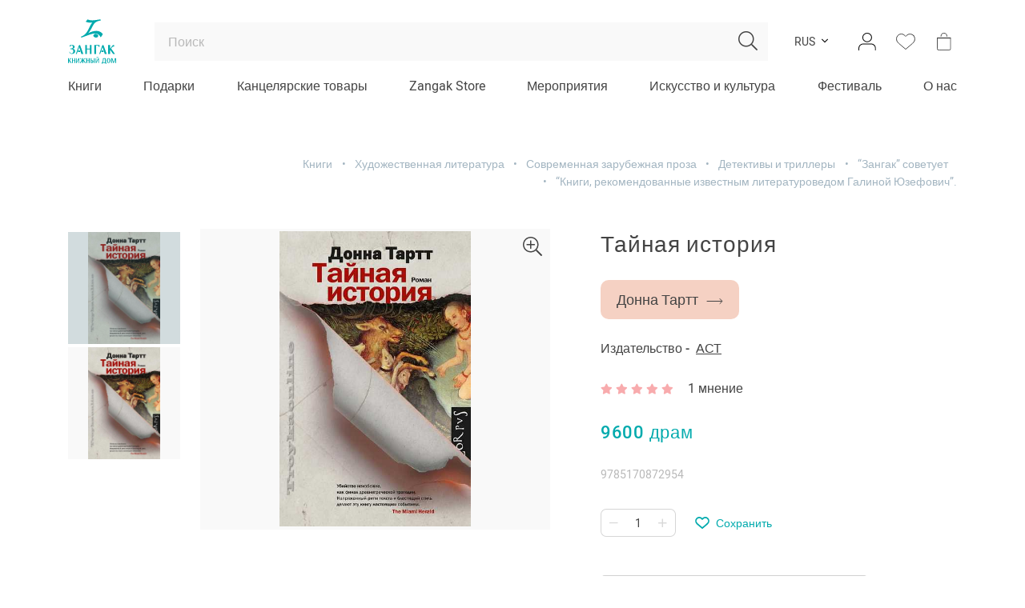

--- FILE ---
content_type: text/html; charset=UTF-8
request_url: https://zangakbookstore.am/ru/taynaya-istoriya
body_size: 20918
content:
<!DOCTYPE html>
<html lang="ru">
<head>
    <meta http-equiv="Content-Type" content="text/html; charset=UTF-8" />
    <meta http-equiv="X-UA-Compatible" content="IE=edge">
    <meta name="viewport" content="width=device-width, initial-scale=1">
    <meta name="format-detection" content="telephone=no"/>
    <!--<link href="<?/*=site_url('assets/ico/apple-touch-icon-144-precomposed.png');*/?>" rel="apple-touch-icon-precomposed" sizes="144x144">
    <link href="<?/*=site_url('assets/ico/apple-touch-icon-114-precomposed.png');*/?>" rel="apple-touch-icon-precomposed" sizes="114x114">
    <link href="<?/*=site_url('assets/ico/apple-touch-icon-72-precomposed.png');*/?>" rel="apple-touch-icon-precomposed" sizes="72x72">
    <link href="<?/*=site_url('assets/ico/apple-touch-icon-57-precomposed.png');*/?>" rel="apple-touch-icon-precomposed">-->
    <link href="https://zangakbookstore.am/assets/ico/favicon.png" rel="shortcut icon">

    <link rel="stylesheet" href="https://zangakbookstore.am/assets/css/loader.css">

    <title>Тайная история | Zangak Bookstore</title>
    <meta name="description" content="Знаменитая сегодня на весь мир Донна Тартт, лауреат Пулитцеровской премии 2014 года, покорила читате... Подробнее" />
    <meta name="keywords" content="" />
    <meta property="og:image" content="https://zangakbookstore.am/uploads/images/products/5f6d618d87a6b9cfafb8e3fec22899fa.jpg" />
        <meta property="og:image:width" content="388" />
    <meta property="og:image:height" content="600" />
    <meta property="og:image:alt" content="Тайная история | Zangak Bookstore" />
    <meta property="og:url"  content="https://zangakbookstore.am/ru/taynaya-istoriya" />
    <meta property="og:type" content="article" />
    <meta property="og:title" content="Тайная история | Zangak Bookstore" />
    <meta property="og:description" content="Знаменитая сегодня на весь мир Донна Тартт, лауреат Пулитцеровской премии 2014 года, покорила читате... Подробнее" />
    <meta property="fb:app_id" content="3031380683671854" />
    </head>
<body class="d-flex flex-column product-view-page">
<!--[if lte IE 8]>
<p class="chromeframe">You are using an <strong>outdated</strong> browser. Please <a href="http://browsehappy.com/">upgrade your browser</a>.</p>
<![endif]-->

<div class="page-loader">
    <img src="https://zangakbookstore.am/assets/img/book-loader.gif" width="200">
</div>

<header class="">
    
    <nav class="navbar navbar-expand-xl navbar-light">
        <div class="container flex-column">
            <div class="d-flex align-items-center w-100">
                <a class="mr-5 burger-menu-btn" href=""><img src="https://zangakbookstore.am/assets/img/burger.svg" width="29" height="17"></a>
                <a class="navbar-brand mx-auto mr-md-5" href="https://zangakbookstore.am/ru/"><img src="https://zangakbookstore.am/assets/img/logo-ru.svg" class="logo" ></a>
                <a href="javascript:void (0)" class="ml-5 search-toggle-btn d-md-none" onclick="if (!window.__cfRLUnblockHandlers) return false; searchToggleBtnClick()" data-cf-modified-0b9b70888f6c604a9072394b-="">
                    <i class="fal fa-search"></i>
                    <img src="https://zangakbookstore.am/assets/img/close.svg" width="16px">
                </a>
                <div class="d-none d-md-block w-100">
                    <form action="https://zangakbookstore.am/ru/search" class="search-string-form" id="topSearchForm" onsubmit="if (!window.__cfRLUnblockHandlers) return false; searchSubmit(this, event)" data-cf-modified-0b9b70888f6c604a9072394b-="">
                        <div class="position-relative">
                            <input type="text" class="form-control form-control-lg search-string" placeholder="Поиск" name="q" autocomplete="off" value="">
                            <button type="submit" class="btn btn-search" ><i class="fal fa-search"></i></button>
                        </div>
                    </form>
                </div>
                <div class="d-none d-md-flex align-items-center ml-3">
                    <!--<div class="dropdown dropdown-link-list">
                        <button class="btn btn-dropdown dropdown-toggle btn-cs font-size-14" type="button" data-toggle="dropdown">AMD</button>
                        <div class="dropdown-menu font-size-14">
                            <a class="dropdown-item" href="#">RUB</a>
                            <a class="dropdown-item" href="#">USD</a>
                        </div>
                    </div>-->
                    <div class="dropdown dropdown-link-list language-dropdown d-none d-xl-block">
                        <button class="btn btn-dropdown dropdown-toggle btn-cs font-size-14" type="button" data-toggle="dropdown">RUS</button>
                        <div class="dropdown-menu font-size-14">
                            <a href="https://zangakbookstore.am/taynaya-istoriya" alt="ARM" class="dropdown-item">ARM</a><a href="https://zangakbookstore.am/en/taynaya-istoriya" alt="ENG" class="dropdown-item">ENG</a>                        </div>
                    </div>

                                            <div class="dropdown dropdown-cs dropdown-login ml-3">
                            <a href="" class="btn header-btn d-flex align-items-center justify-content-center p-0" data-toggle="dropdown"><img src="https://zangakbookstore.am/assets/img/user.svg"></a>
                            <div class="dropdown-menu dropdown-menu-right">
                                <a href="https://zangakbookstore.am/ru/login" class="btn btn-lg btn-16 btn-cs btn-green btn-hover-up text-uppercase btn-block mb-3">Вход</a>
                                <a href="https://zangakbookstore.am/ru/registration" class="btn btn-lg btn-16 btn-line-down-up color-main-gray text-uppercase btn-block">Регистрация</a>
                            </div>
                        </div>
                        
                    <a href="https://zangakbookstore.am/ru/login" class="btn wishlist-btn header-btn btn-white-badge d-flex align-items-center justify-content-center p-0 ml-3">
                        <img src="https://zangakbookstore.am/assets/img/wishlist.svg" width="24" height="22">
                                            </a>
                    <!--<a href="<?/*=$this->ion_auth->logged_in()?site_url($lang_slug.'favorites'):site_url($lang_slug.'login')*/?>" class="btn favorites-btn header-btn btn-white-badge d-flex align-items-center justify-content-center p-0 ml-3">
                        <img src="<?/*=site_url('assets/img/favorites.svg');*/?>">
                    </a>-->

                        <a href="" class="btn cart-btn header-btn btn-white-badge d-flex align-items-center justify-content-center p-0 ml-3">                        <img src="https://zangakbookstore.am/assets/img/cart.svg">
                        <span class="icon-badge basket-badge d-none">0</span>
                    </a>
                </div>
            </div>
            <div class="header-menu w-100">
                <div class="row justify-content-between no-gutters w-100 top-meu">
                                                <div class="col-auto"><a href="https://zangakbookstore.am/ru/grqer" class="nav-link navWithSubMenu" data-slug="1">Книги</a></div>
                                                <div class="col-auto"><a href="https://zangakbookstore.am/ru/podarki" class="nav-link navWithSubMenu" data-slug="3">Подарки</a></div>
                                                <div class="col-auto"><a href="https://zangakbookstore.am/ru/kantselyarskie-tovari" class="nav-link navWithSubMenu" data-slug="4">Канцелярские товары</a></div>
                                                <div class="col-auto"><a href="https://zangakbookstore.am/ru/zangak-store" class="nav-link navWithSubMenu" data-slug="5">Zangak Store</a></div>
                                        <div class="col-auto"><a href="https://zangakbookstore.am/ru/events" class="nav-link navWithoutSubMenu">Мероприятия</a></div>
                    <div class="col-auto"><a href="https://zangakbookstore.am/ru/news" class="nav-link navWithoutSubMenu">Искусство и культура</a></div>
                    <!--<div class="col-auto"><a href="" class="nav-link navWithoutSubMenu"></a></div>-->
                    <div class="col-auto"><a href="https://zangakbookstore.am/ru/children-book-festival" class="nav-link navWithoutSubMenu">Фестиваль</a></div>
                    <div class="col-auto"><a href="https://zangakbookstore.am/ru/about" class="nav-link navWithSubMenu" data-slug="about">О нас</a></div>
                </div>

                <div class="sub-menu-box">
                    <div class="sub-menu">
                        <div class="menu-scroll-box scrollbar-inner">
                                                                    <div class="sub-menu-1" id="menu_1">
                                                                                            <div class="row">
                                                    <div class="col-md-3">
                                                        <ul class="without-dot pl-0 left-list">
                                                                                                                            <li><a href="https://zangakbookstore.am/ru/bestseller" class="sub-menu-link" data-slug="7">Бестселлеры </a></li>
                                                                                                                                <li><a href="https://zangakbookstore.am/ru/nor-tesakani" class="sub-menu-link" data-slug="6">Новинки </a></li>
                                                                                                                                <li><a href="https://zangakbookstore.am/ru/khudozhestvennaya-literatura" class="sub-menu-link" data-slug="8">Художественная литература <i class="fal fa-angle-right"></i></a></li>
                                                                                                                                <li><a href="https://zangakbookstore.am/ru/nekhudozhestvennaya-literatura" class="sub-menu-link" data-slug="9">Нехудожественная литература <i class="fal fa-angle-right"></i></a></li>
                                                                                                                                <li><a href="https://zangakbookstore.am/ru/detskaya-literatura" class="sub-menu-link" data-slug="10">Детская литература <i class="fal fa-angle-right"></i></a></li>
                                                                                                                                <li><a href="https://zangakbookstore.am/ru/podrostkovaya-literatura" class="sub-menu-link" data-slug="11">Подростковая литература <i class="fal fa-angle-right"></i></a></li>
                                                                                                                                <li><a href="https://zangakbookstore.am/ru/komiksi-i-graficheskie-romani" class="sub-menu-link" data-slug="12">Комиксы <i class="fal fa-angle-right"></i></a></li>
                                                                                                                                <li><a href="https://zangakbookstore.am/ru/uchebnaya-literatura" class="sub-menu-link" data-slug="13">Учебная литература <i class="fal fa-angle-right"></i></a></li>
                                                                                                                                <li><a href="javascript:void(0);" class="sub-menu-link" data-slug="14">“Зангак” советует <i class="fal fa-angle-right"></i></a></li>
                                                                                                                                <li><a href="https://zangakbookstore.am/ru/serii-knig" class="sub-menu-link" data-slug="159">Серии книг <i class="fal fa-angle-right"></i></a></li>
                                                                                                                        </ul>
                                                    </div>
                                                    <div class="col-md-9 px-0">
                                                                                                                    <div class="sub-menu-2" id="subMenu_7">
                                                                <div class="row h-100" >
                                                                                                                                    </div>
                                                            </div>
                                                                                                                        <div class="sub-menu-2" id="subMenu_6">
                                                                <div class="row h-100" >
                                                                                                                                    </div>
                                                            </div>
                                                                                                                        <div class="sub-menu-2" id="subMenu_8">
                                                                <div class="row h-100" >
                                                                                                                                            <div class="col-md-4">
                                                                            <ul class="without-dot pl-0">
                                                                                                                                                                    <li>
                                                                                                                                                                                    <a href="https://zangakbookstore.am/ru/sovremennaya-armyanskaya-proza">Современная армянская проза</a>
                                                                                                                                                                                </li>
                                                                                                                                                                        <li>
                                                                                                                                                                                    <a href="https://zangakbookstore.am/ru/klassicheskaya-armyanskaya-proza">Классическая армянская проза</a>
                                                                                                                                                                                </li>
                                                                                                                                                                        <li>
                                                                                                                                                                                    <a href="https://zangakbookstore.am/ru/sovremennaya-zarubezhnaya-proza">Современная зарубежная проза</a>
                                                                                                                                                                                </li>
                                                                                                                                                                        <li>
                                                                                                                                                                                    <a href="https://zangakbookstore.am/ru/klassicheskaya-zarubezhnaya-proza">Классическая зарубежная проза</a>
                                                                                                                                                                                </li>
                                                                                                                                                                        <li>
                                                                                                                                                                                    <a href="https://zangakbookstore.am/ru/istoricheskaya-proza">Историческая проза</a>
                                                                                                                                                                                </li>
                                                                                    </ul></div><div class="col-md-4"><ul class="without-dot pl-0">                                                                                    <li>
                                                                                                                                                                                    <a href="https://zangakbookstore.am/ru/sentimentalnaya-proza">Сентиментальная проза</a>
                                                                                                                                                                                </li>
                                                                                                                                                                        <li>
                                                                                                                                                                                    <a href="https://zangakbookstore.am/ru/fentezi">Фэнтези</a>
                                                                                                                                                                                </li>
                                                                                                                                                                        <li>
                                                                                                                                                                                    <a href="https://zangakbookstore.am/ru/fantastika">Фантастика</a>
                                                                                                                                                                                </li>
                                                                                                                                                                        <li>
                                                                                                                                                                                    <a href="https://zangakbookstore.am/ru/detektivi-i-trilleri">Детективы и триллеры</a>
                                                                                                                                                                                </li>
                                                                                                                                                                        <li>
                                                                                                                                                                                    <a href="https://zangakbookstore.am/ru/khorrori">Хорроры</a>
                                                                                                                                                                                </li>
                                                                                    </ul></div><div class="col-md-4"><ul class="without-dot pl-0">                                                                                    <li>
                                                                                                                                                                                    <a href="https://zangakbookstore.am/ru/dramaturgiya">Драматургия</a>
                                                                                                                                                                                </li>
                                                                                                                                                                        <li>
                                                                                                                                                                                    <a href="https://zangakbookstore.am/ru/poeziya">Поэзия</a>
                                                                                                                                                                                </li>
                                                                                                                                                                        <li>
                                                                                                                                                                                    <a href="https://zangakbookstore.am/ru/epos-i-folklor">Эпос и Фольклор</a>
                                                                                                                                                                                </li>
                                                                                                                                                                </ul>
                                                                        </div>
                                                                                                                                        </div>
                                                            </div>
                                                                                                                        <div class="sub-menu-2" id="subMenu_9">
                                                                <div class="row h-100" >
                                                                                                                                            <div class="col-md-4">
                                                                            <ul class="without-dot pl-0">
                                                                                                                                                                    <li>
                                                                                                                                                                                    <a href="https://zangakbookstore.am/ru/iskusstvo-i-kultura">Искусство и культура</a>
                                                                                                                                                                                </li>
                                                                                                                                                                        <li>
                                                                                                                                                                                    <div class="d-flex">
                                                                                                <a class="dropdown-toggle collapsed pl-0 order-1" data-toggle="collapse" href="#collapseSub_38"></a>
                                                                                                <a class="btn btn-dropdown btn-cs text-left" href="https://zangakbookstore.am/ru/biznes-i-ekonomika">Бизнес и экономика</a>
                                                                                            </div>
                                                                                            <div class="collapse" id="collapseSub_38">
                                                                                                                                                                                                    <a class="dropdown-item" href="https://zangakbookstore.am/ru/marketing-i-pr">Маркетинг и PR</a>
                                                                                                                                                                                                        <a class="dropdown-item" href="https://zangakbookstore.am/ru/menedzhment">Менеджмент</a>
                                                                                                                                                                                                        <a class="dropdown-item" href="https://zangakbookstore.am/ru/upravlenie-personalom">Управление персоналом</a>
                                                                                                                                                                                                </div>
                                                                                                                                                                                </li>
                                                                                                                                                                        <li>
                                                                                                                                                                                    <a href="https://zangakbookstore.am/ru/estestvennie-nauki">Естественные науки</a>
                                                                                                                                                                                </li>
                                                                                                                                                                        <li>
                                                                                                                                                                                    <a href="https://zangakbookstore.am/ru/meditsina">Медицина</a>
                                                                                                                                                                                </li>
                                                                                                                                                                        <li>
                                                                                                                                                                                    <a href="https://zangakbookstore.am/ru/dizayn-i-fotografiya">Дизайн и фотография</a>
                                                                                                                                                                                </li>
                                                                                                                                                                        <li>
                                                                                                                                                                                    <a href="https://zangakbookstore.am/ru/kino-i-teatr">Кино и театр</a>
                                                                                                                                                                                </li>
                                                                                                                                                                        <li>
                                                                                                                                                                                    <a href="https://zangakbookstore.am/ru/muzika">Музыка</a>
                                                                                                                                                                                </li>
                                                                                                                                                                        <li>
                                                                                                                                                                                    <a href="https://zangakbookstore.am/ru/ezoterika">Эзотерика</a>
                                                                                                                                                                                </li>
                                                                                                                                                                        <li>
                                                                                                                                                                                    <a href="https://zangakbookstore.am/ru/biografii-i-memuari">Биографии и мемуары</a>
                                                                                                                                                                                </li>
                                                                                                                                                                        <li>
                                                                                                                                                                                    <a href="https://zangakbookstore.am/ru/moda-i-stil">Мода и стиль</a>
                                                                                                                                                                                </li>
                                                                                    </ul></div><div class="col-md-4"><ul class="without-dot pl-0">                                                                                    <li>
                                                                                                                                                                                    <a href="https://zangakbookstore.am/ru/samorazvitie-i-motivatsiya">Саморазвитие и мотивация</a>
                                                                                                                                                                                </li>
                                                                                                                                                                        <li>
                                                                                                                                                                                    <a href="https://zangakbookstore.am/ru/lingvistika-i-literaturovedenie">Лингвистика и литературоведение</a>
                                                                                                                                                                                </li>
                                                                                                                                                                        <li>
                                                                                                                                                                                    <a href="https://zangakbookstore.am/ru/kulinariya">Кулинария</a>
                                                                                                                                                                                </li>
                                                                                                                                                                        <li>
                                                                                                                                                                                    <a href="https://zangakbookstore.am/ru/psikhologiya">Психология</a>
                                                                                                                                                                                </li>
                                                                                                                                                                        <li>
                                                                                                                                                                                    <a href="https://zangakbookstore.am/ru/knigi-dlya-roditeley">Книги для родителей</a>
                                                                                                                                                                                </li>
                                                                                                                                                                        <li>
                                                                                                                                                                                    <a href="https://zangakbookstore.am/ru/religiya">Религия</a>
                                                                                                                                                                                </li>
                                                                                                                                                                        <li>
                                                                                                                                                                                    <a href="https://zangakbookstore.am/ru/khobbi">Хобби</a>
                                                                                                                                                                                </li>
                                                                                                                                                                        <li>
                                                                                                                                                                                    <a href="https://zangakbookstore.am/ru/sotsialnie-nauki">Социальные науки</a>
                                                                                                                                                                                </li>
                                                                                                                                                                        <li>
                                                                                                                                                                                    <a href="https://zangakbookstore.am/ru/publitsistika">Публицистика</a>
                                                                                                                                                                                </li>
                                                                                                                                                                        <li>
                                                                                                                                                                                    <a href="https://zangakbookstore.am/ru/puteshestviya">Путешествия</a>
                                                                                                                                                                                </li>
                                                                                    </ul></div><div class="col-md-4"><ul class="without-dot pl-0">                                                                                    <li>
                                                                                                                                                                                    <a href="https://zangakbookstore.am/ru/arkhitektura">Архитектура</a>
                                                                                                                                                                                </li>
                                                                                                                                                                        <li>
                                                                                                                                                                                    <a href="https://zangakbookstore.am/ru/istoriya">История</a>
                                                                                                                                                                                </li>
                                                                                                                                                                        <li>
                                                                                                                                                                                    <a href="https://zangakbookstore.am/ru/sport-i-razvlecheniya">Спорт и развлечения</a>
                                                                                                                                                                                </li>
                                                                                                                                                                        <li>
                                                                                                                                                                                    <a href="https://zangakbookstore.am/ru/yurisprudentsiya">Юриспруденция</a>
                                                                                                                                                                                </li>
                                                                                                                                                                        <li>
                                                                                                                                                                                    <a href="https://zangakbookstore.am/ru/informatsionnie-tekhnologii-i-programmirovanie">Информационные технологии и программирование</a>
                                                                                                                                                                                </li>
                                                                                                                                                                        <li>
                                                                                                                                                                                    <a href="https://zangakbookstore.am/ru/dokumentalistika">Документалистика</a>
                                                                                                                                                                                </li>
                                                                                                                                                                        <li>
                                                                                                                                                                                    <a href="https://zangakbookstore.am/ru/filosofiya">Философия</a>
                                                                                                                                                                                </li>
                                                                                                                                                                        <li>
                                                                                                                                                                                    <a href="https://zangakbookstore.am/ru/politologiya">Политология</a>
                                                                                                                                                                                </li>
                                                                                                                                                                        <li>
                                                                                                                                                                                    <a href="https://zangakbookstore.am/ru/zhurnali">Журналы</a>
                                                                                                                                                                                </li>
                                                                                                                                                                </ul>
                                                                        </div>
                                                                                                                                        </div>
                                                            </div>
                                                                                                                        <div class="sub-menu-2" id="subMenu_10">
                                                                <div class="row h-100" >
                                                                                                                                            <div class="col-md-4">
                                                                            <ul class="without-dot pl-0">
                                                                                                                                                                    <li>
                                                                                                                                                                                    <a href="https://zangakbookstore.am/ru/armyanskie-avtori">Армянские авторы</a>
                                                                                                                                                                                </li>
                                                                                                                                                                        <li>
                                                                                                                                                                                    <a href="https://zangakbookstore.am/ru/zarubezhnaya">Зарубежная</a>
                                                                                                                                                                                </li>
                                                                                                                                                                        <li>
                                                                                                                                                                                    <a href="https://zangakbookstore.am/ru/entsiklopedii">Энциклопедии</a>
                                                                                                                                                                                </li>
                                                                                    </ul></div><div class="col-md-4"><ul class="without-dot pl-0">                                                                                    <li>
                                                                                                                                                                                    <a href="https://zangakbookstore.am/ru/poznavatelnaya-i-razvivayushchaya-literatura">Познавательная и развивающая литература</a>
                                                                                                                                                                                </li>
                                                                                                                                                                        <li>
                                                                                                                                                                                    <a href="https://zangakbookstore.am/ru/interaktivnie-i-igrovie-knigi">Интерактивные и игровые книги</a>
                                                                                                                                                                                </li>
                                                                                                                                                                        <li>
                                                                                                                                                                                    <a href="https://zangakbookstore.am/ru/illyustrirovannie-knigi">Иллюстрированные книги</a>
                                                                                                                                                                                </li>
                                                                                                                                                                </ul>
                                                                        </div>
                                                                                                                                        </div>
                                                            </div>
                                                                                                                        <div class="sub-menu-2" id="subMenu_11">
                                                                <div class="row h-100" >
                                                                                                                                            <div class="col-md-4">
                                                                            <ul class="without-dot pl-0">
                                                                                                                                                                    <li>
                                                                                                                                                                                    <a href="https://zangakbookstore.am/ru/khudozhestvennaya-literatura-1">Художественная литература</a>
                                                                                                                                                                                </li>
                                                                                                                                                                        <li>
                                                                                                                                                                                    <a href="https://zangakbookstore.am/ru/entsiklopedii-1">Энциклопедии</a>
                                                                                                                                                                                </li>
                                                                                                                                                                        <li>
                                                                                                                                                                                    <a href="https://zangakbookstore.am/ru/nekhudozhestvennaya-literatura-1">Нехудожественная литература</a>
                                                                                                                                                                                </li>
                                                                                    </ul></div><div class="col-md-4"><ul class="without-dot pl-0">                                                                                    <li>
                                                                                                                                                                                    <a href="https://zangakbookstore.am/ru/interaktivnie-i-igrovie-knigi-1">Интерактивные и игровые книги</a>
                                                                                                                                                                                </li>
                                                                                                                                                                        <li>
                                                                                                                                                                                    <a href="https://zangakbookstore.am/ru/illyustrirovannie-knigi-1">Иллюстрированные книги</a>
                                                                                                                                                                                </li>
                                                                                                                                                                        <li>
                                                                                                                                                                                    <a href="https://zangakbookstore.am/ru/nauchnaya-fantastika-i-fentezi">Научная фантастика и фэнтези</a>
                                                                                                                                                                                </li>
                                                                                                                                                                </ul>
                                                                        </div>
                                                                                                                                        </div>
                                                            </div>
                                                                                                                        <div class="sub-menu-2" id="subMenu_12">
                                                                <div class="row h-100" >
                                                                                                                                            <div class="col-md-4">
                                                                            <ul class="without-dot pl-0">
                                                                                                                                                                    <li>
                                                                                                                                                                                    <a href="https://zangakbookstore.am/ru/komiksi">Графические романы</a>
                                                                                                                                                                                </li>
                                                                                    </ul></div><div class="col-md-4"><ul class="without-dot pl-0">                                                                                    <li>
                                                                                                                                                                                    <a href="https://zangakbookstore.am/ru/mangi">Манга</a>
                                                                                                                                                                                </li>
                                                                                                                                                                </ul>
                                                                        </div>
                                                                                                                                        </div>
                                                            </div>
                                                                                                                        <div class="sub-menu-2" id="subMenu_13">
                                                                <div class="row h-100" >
                                                                                                                                            <div class="col-md-4">
                                                                            <ul class="without-dot pl-0">
                                                                                                                                                                    <li>
                                                                                                                                                                                    <a href="https://zangakbookstore.am/ru/uchebniki">Учебники</a>
                                                                                                                                                                                </li>
                                                                                                                                                                        <li>
                                                                                                                                                                                    <a href="https://zangakbookstore.am/ru/uchebnie-posobiya">Учебные пособия</a>
                                                                                                                                                                                </li>
                                                                                                                                                                        <li>
                                                                                                                                                                                    <a href="https://zangakbookstore.am/ru/rabochie-tetradi">Рабочие тетради</a>
                                                                                                                                                                                </li>
                                                                                    </ul></div><div class="col-md-4"><ul class="without-dot pl-0">                                                                                    <li>
                                                                                                                                                                                    <a href="https://zangakbookstore.am/ru/slovari">Словари</a>
                                                                                                                                                                                </li>
                                                                                                                                                                        <li>
                                                                                                                                                                                    <a href="https://zangakbookstore.am/ru/metodicheskaya-literatura">Методическая литература</a>
                                                                                                                                                                                </li>
                                                                                                                                                                        <li>
                                                                                                                                                                                    <a href="https://zangakbookstore.am/ru/karti">Карты</a>
                                                                                                                                                                                </li>
                                                                                    </ul></div><div class="col-md-4"><ul class="without-dot pl-0">                                                                                    <li>
                                                                                                                                                                                    <a href="https://zangakbookstore.am/ru/posteri">Постеры</a>
                                                                                                                                                                                </li>
                                                                                                                                                                </ul>
                                                                        </div>
                                                                                                                                        </div>
                                                            </div>
                                                                                                                        <div class="sub-menu-2" id="subMenu_14">
                                                                <div class="row h-100" >
                                                                                                                                            <div class="col-md-4">
                                                                            <ul class="without-dot pl-0">
                                                                                                                                                                    <li>
                                                                                                                                                                                    <a href="https://zangakbookstore.am/ru/knigi-pro-nashi-lyubimie-mesta-knizhnie-magazini">Книги про наши любимые места - книжные магазины</a>
                                                                                                                                                                                </li>
                                                                                                                                                                        <li>
                                                                                                                                                                                    <a href="https://zangakbookstore.am/ru/knigi-po-sovetu-izvestnogo-literaturoveda-galini-yuzefovich">“Книги, рекомендованные известным литературоведом Галиной Юзефович”.</a>
                                                                                                                                                                                </li>
                                                                                    </ul></div><div class="col-md-4"><ul class="without-dot pl-0">                                                                                    <li>
                                                                                                                                                                                    <a href="https://zangakbookstore.am/ru/knigi-kotorie-mi-chitaem-i-obsuzhdaem-v-ramkakh-knizhnogo-kluba-tarber">Книги, которые мы читаем и обсуждаем в клубе “Тарбер”</a>
                                                                                                                                                                                </li>
                                                                                                                                                                        <li>
                                                                                                                                                                                    <a href="https://zangakbookstore.am/ru/knigi-pro-lyubov-i-ne-tolko">Книги про любовь и не только</a>
                                                                                                                                                                                </li>
                                                                                                                                                                </ul>
                                                                        </div>
                                                                                                                                        </div>
                                                            </div>
                                                                                                                        <div class="sub-menu-2" id="subMenu_159">
                                                                <div class="row h-100" >
                                                                                                                                            <div class="col-md-4">
                                                                            <ul class="without-dot pl-0">
                                                                                                                                                                    <li>
                                                                                                                                                                                    <a href="https://zangakbookstore.am/ru/ashkharhy-hayerenov">Աշխարհը հայերենով</a>
                                                                                                                                                                                </li>
                                                                                                                                                                        <li>
                                                                                                                                                                                    <a href="https://zangakbookstore.am/ru/mankapatanekan-dasakan">Մանկապատանեկան դասական</a>
                                                                                                                                                                                </li>
                                                                                                                                                                        <li>
                                                                                                                                                                                    <a href="https://zangakbookstore.am/ru/dasakan">Դասական</a>
                                                                                                                                                                                </li>
                                                                                                                                                                        <li>
                                                                                                                                                                                    <a href="https://zangakbookstore.am/ru/patmutyunner-sheqspirits">Պատմություններ Շեքսպիրից</a>
                                                                                                                                                                                </li>
                                                                                                                                                                        <li>
                                                                                                                                                                                    <a href="https://zangakbookstore.am/ru/och-mi-shabat">Ոչ մի շաբաթ</a>
                                                                                                                                                                                </li>
                                                                                                                                                                        <li>
                                                                                                                                                                                    <a href="https://zangakbookstore.am/ru/arkatsner-oronokhnery">Արկածներ որոնողները</a>
                                                                                                                                                                                </li>
                                                                                                                                                                        <li>
                                                                                                                                                                                    <a href="https://zangakbookstore.am/ru/inqnutyun">Ինքնություն</a>
                                                                                                                                                                                </li>
                                                                                                                                                                        <li>
                                                                                                                                                                                    <a href="https://zangakbookstore.am/ru/spyurq">Սփյուռք</a>
                                                                                                                                                                                </li>
                                                                                                                                                                        <li>
                                                                                                                                                                                    <a href="https://zangakbookstore.am/ru/ardi">Արդի</a>
                                                                                                                                                                                </li>
                                                                                                                                                                        <li>
                                                                                                                                                                                    <a href="https://zangakbookstore.am/ru/angliakan-dasakanner">Անգլիական դասականներ</a>
                                                                                                                                                                                </li>
                                                                                                                                                                        <li>
                                                                                                                                                                                    <a href="https://zangakbookstore.am/ru/im-gradarany">Իմ գրադարանը</a>
                                                                                                                                                                                </li>
                                                                                                                                                                        <li>
                                                                                                                                                                                    <a href="https://zangakbookstore.am/ru/yntir-heqiatneri-sharq">Ընտիր հեքիաթների շարք</a>
                                                                                                                                                                                </li>
                                                                                                                                                                        <li>
                                                                                                                                                                                    <a href="https://zangakbookstore.am/ru/tsovaheni-gradaran">Ծովահենի գրադարան</a>
                                                                                                                                                                                </li>
                                                                                    </ul></div><div class="col-md-4"><ul class="without-dot pl-0">                                                                                    <li>
                                                                                                                                                                                    <a href="https://zangakbookstore.am/ru/kardaliq">Կարդալիք</a>
                                                                                                                                                                                </li>
                                                                                                                                                                        <li>
                                                                                                                                                                                    <a href="https://zangakbookstore.am/ru/anhatner">Անհատներ</a>
                                                                                                                                                                                </li>
                                                                                                                                                                        <li>
                                                                                                                                                                                    <a href="https://zangakbookstore.am/ru/otargir">Օտարգիր</a>
                                                                                                                                                                                </li>
                                                                                                                                                                        <li>
                                                                                                                                                                                    <a href="https://zangakbookstore.am/ru/partadir-yntertsanutyun">Պարտադիր ընթերցանություն</a>
                                                                                                                                                                                </li>
                                                                                                                                                                        <li>
                                                                                                                                                                                    <a href="https://zangakbookstore.am/ru/nobelyan-mrtsanakakirner">Նոբելյան մրցանակակիրներ</a>
                                                                                                                                                                                </li>
                                                                                                                                                                        <li>
                                                                                                                                                                                    <a href="https://zangakbookstore.am/ru/babelonyan-gradaran-1">Բաբելոնյան գրադարան</a>
                                                                                                                                                                                </li>
                                                                                                                                                                        <li>
                                                                                                                                                                                    <a href="https://zangakbookstore.am/ru/argelvats-grqer">Արգելված գրքեր</a>
                                                                                                                                                                                </li>
                                                                                                                                                                        <li>
                                                                                                                                                                                    <a href="https://zangakbookstore.am/ru/liakatar-sheqspir">Լիակատար Շեքսպիր</a>
                                                                                                                                                                                </li>
                                                                                                                                                                        <li>
                                                                                                                                                                                    <a href="https://zangakbookstore.am/ru/mekenas">Մեկենաս</a>
                                                                                                                                                                                </li>
                                                                                                                                                                        <li>
                                                                                                                                                                                    <a href="https://zangakbookstore.am/ru/bem">Բեմ</a>
                                                                                                                                                                                </li>
                                                                                                                                                                        <li>
                                                                                                                                                                                    <a href="https://zangakbookstore.am/ru/nshanavor">Նշանավոր</a>
                                                                                                                                                                                </li>
                                                                                                                                                                        <li>
                                                                                                                                                                                    <a href="https://zangakbookstore.am/ru/dasakan-kotokhner">Դասական կոթողներ</a>
                                                                                                                                                                                </li>
                                                                                                                                                                        <li>
                                                                                                                                                                                    <a href="https://zangakbookstore.am/ru/gam">Գամ</a>
                                                                                                                                                                                </li>
                                                                                    </ul></div><div class="col-md-4"><ul class="without-dot pl-0">                                                                                    <li>
                                                                                                                                                                                    <a href="https://zangakbookstore.am/ru/xxi-matenashar">XXI մատենաշար</a>
                                                                                                                                                                                </li>
                                                                                                                                                                        <li>
                                                                                                                                                                                    <a href="https://zangakbookstore.am/ru/patmavep">Պատմավեպ</a>
                                                                                                                                                                                </li>
                                                                                                                                                                        <li>
                                                                                                                                                                                    <a href="https://zangakbookstore.am/ru/kokhmnatsuyts">Կողմնացույց</a>
                                                                                                                                                                                </li>
                                                                                                                                                                        <li>
                                                                                                                                                                                    <a href="https://zangakbookstore.am/ru/evrika-evrika">Էվրիկա էվրիկա</a>
                                                                                                                                                                                </li>
                                                                                                                                                                        <li>
                                                                                                                                                                                    <a href="https://zangakbookstore.am/ru/roald-dali-kakhardakan-ashkharhy">Ռոալդ Դալի կախարդական աշխարհը</a>
                                                                                                                                                                                </li>
                                                                                                                                                                        <li>
                                                                                                                                                                                    <a href="https://zangakbookstore.am/ru/oske-hatuyt">Ոսկե հատույթ</a>
                                                                                                                                                                                </li>
                                                                                                                                                                        <li>
                                                                                                                                                                                    <a href="https://zangakbookstore.am/ru/nkaragir">Նկարագիր</a>
                                                                                                                                                                                </li>
                                                                                                                                                                        <li>
                                                                                                                                                                                    <a href="https://zangakbookstore.am/ru/chanachenq-miasin">Ճանաչենք միասին</a>
                                                                                                                                                                                </li>
                                                                                                                                                                        <li>
                                                                                                                                                                                    <a href="https://zangakbookstore.am/ru/inchu-inchpes">Ինչու ինչպես</a>
                                                                                                                                                                                </li>
                                                                                                                                                                        <li>
                                                                                                                                                                                    <a href="https://zangakbookstore.am/ru/uilyam-saroyan-2">Ուիլյամ Սարոյան</a>
                                                                                                                                                                                </li>
                                                                                                                                                                        <li>
                                                                                                                                                                                    <a href="https://zangakbookstore.am/ru/nor-ardzak">Նոր արձակ</a>
                                                                                                                                                                                </li>
                                                                                                                                                                </ul>
                                                                        </div>
                                                                                                                                        </div>
                                                            </div>
                                                                                                                </div>
                                                </div>
                                                                                        </div>
                                                                                <div class="sub-menu-1" id="menu_3">
                                                                                            <div class="row">
                                                    <div class="col-md-9">
                                                        <div class="row">
                                                            <div class="col-md-4">
                                                                <ul class="without-dot pl-0">
                                                                                                                                            <li><a href="https://zangakbookstore.am/ru/pocketbook">PocketBook</a></li>
                                                                                                                                                <li><a href="https://zangakbookstore.am/ru/legami">Legami</a></li>
                                                                                                                                                <li><a href="https://zangakbookstore.am/ru/troika-1">Troika</a></li>
                                                                                                                                                <li><a href="https://zangakbookstore.am/ru/kikkerland-1">Kikkerland</a></li>
                                                                                                                                                <li><a href="https://zangakbookstore.am/ru/robotime-1">Robotime</a></li>
                                                                                                                                                <li><a href="https://zangakbookstore.am/ru/half-moon-bay-1">Half Moon Bay</a></li>
                                                                                                                                                <li><a href="https://zangakbookstore.am/ru/lego-1">Lego</a></li>
                                                                                                                                                <li><a href="https://zangakbookstore.am/ru/pininfarina-1">Pininfarina</a></li>
                                                                                                                                                <li><a href="https://zangakbookstore.am/ru/pickmotion">Pickmotion</a></li>
                                                                                                                                                <li><a href="https://zangakbookstore.am/ru/kruzhki">Кружки</a></li>
                                                                                                                                                <li><a href="https://zangakbookstore.am/ru/otkritki">Открытки</a></li>
                                                                        </ul></div><div class="col-md-4"><ul class="without-dot pl-0">                                                                        <li><a href="https://zangakbookstore.am/ru/podushki">Подушки</a></li>
                                                                                                                                                <li><a href="https://zangakbookstore.am/ru/rasteniya-1">Растения</a></li>
                                                                                                                                                <li><a href="https://zangakbookstore.am/ru/noski">Носки</a></li>
                                                                                                                                                <li><a href="https://zangakbookstore.am/ru/ukrasheniya">Украшения</a></li>
                                                                                                                                                <li><a href="https://zangakbookstore.am/ru/zakladki">Закладки</a></li>
                                                                                                                                                <li><a href="https://zangakbookstore.am/ru/podarochnie-paketi">Подарочные пакеты</a></li>
                                                                                                                                                <li><a href="https://zangakbookstore.am/ru/bloknoti">Блокноты</a></li>
                                                                                                                                                <li><a href="https://zangakbookstore.am/ru/termosi">Термосы</a></li>
                                                                                                                                                <li><a href="https://zangakbookstore.am/ru/podarochnie-karti">Подарочные карты</a></li>
                                                                                                                                                <li><a href="https://zangakbookstore.am/ru/lampi">Лампы</a></li>
                                                                                                                                                <li><a href="https://zangakbookstore.am/ru/igri">Игры</a></li>
                                                                        </ul></div><div class="col-md-4"><ul class="without-dot pl-0">                                                                        <li><a href="https://zangakbookstore.am/ru/magniti">Магниты</a></li>
                                                                                                                                                <li><a href="https://zangakbookstore.am/ru/eko-sumki">Эко сумки</a></li>
                                                                                                                                                <li><a href="https://zangakbookstore.am/ru/albomi-dlya-novorozhdennikh">Альбомы для новорожденных</a></li>
                                                                                                                                                <li><a href="https://zangakbookstore.am/ru/plakati">Плакаты</a></li>
                                                                                                                                                <li><a href="https://zangakbookstore.am/ru/stikeri">Стикеры</a></li>
                                                                                                                                                <li><a href="https://zangakbookstore.am/ru/sketchbuki">Скетчбуки</a></li>
                                                                                                                                                <li><a href="https://zangakbookstore.am/ru/pazli">Пазлы</a></li>
                                                                                                                                                <li><a href="https://zangakbookstore.am/ru/podarochniy-paket">Подарочные упаковки</a></li>
                                                                                                                                                <li><a href="https://zangakbookstore.am/ru/kalendari">Календари</a></li>
                                                                                                                                                <li><a href="https://zangakbookstore.am/ru/drugoe-1">Другое</a></li>
                                                                                                                                        </ul>
                                                            </div>
                                                        </div>
                                                    </div>
                                                </div>
                                                                                        </div>
                                                                                <div class="sub-menu-1" id="menu_4">
                                                                                            <div class="row">
                                                    <div class="col-md-9">
                                                        <div class="row">
                                                            <div class="col-md-4">
                                                                <ul class="without-dot pl-0">
                                                                                                                                            <li><a href="https://zangakbookstore.am/ru/ryukzaki">Рюкзаки</a></li>
                                                                                                                                                <li><a href="https://zangakbookstore.am/ru/penali">Пеналы</a></li>
                                                                                                                                                <li><a href="https://zangakbookstore.am/ru/tetradi">Тетради</a></li>
                                                                                                                                                <li><a href="https://zangakbookstore.am/ru/bloknoti-1">Блокноты</a></li>
                                                                                                                                                <li><a href="https://zangakbookstore.am/ru/albomi-dlya-risovaniya">Альбомы для рисования</a></li>
                                                                                                                                                <li><a href="https://zangakbookstore.am/ru/bumagi">Бумаги</a></li>
                                                                                                                                                <li><a href="https://zangakbookstore.am/ru/papki">Папки</a></li>
                                                                                                                                                <li><a href="https://zangakbookstore.am/ru/dnevniki">Дневники</a></li>
                                                                                                                                                <li><a href="https://zangakbookstore.am/ru/ruchki">Ручки</a></li>
                                                                        </ul></div><div class="col-md-4"><ul class="without-dot pl-0">                                                                        <li><a href="https://zangakbookstore.am/ru/karandashi">Карандаши</a></li>
                                                                                                                                                <li><a href="https://zangakbookstore.am/ru/tsvetnie-karandashi">Цветные карандаши</a></li>
                                                                                                                                                <li><a href="https://zangakbookstore.am/ru/lastiki-i-tochilki">Ластики и точилки</a></li>
                                                                                                                                                <li><a href="https://zangakbookstore.am/ru/flomasteri-i-markeri">Фломастеры и маркеры</a></li>
                                                                                                                                                <li><a href="https://zangakbookstore.am/ru/kraski">Краски</a></li>
                                                                                                                                                <li><a href="https://zangakbookstore.am/ru/kisti">Кисти</a></li>
                                                                                                                                                <li><a href="https://zangakbookstore.am/ru/plastilini">Пластилины</a></li>
                                                                                                                                                <li><a href="https://zangakbookstore.am/ru/knizhnie-podstavki">Книжные подставки</a></li>
                                                                                                                                                <li><a href="https://zangakbookstore.am/ru/lineyki">Линейки</a></li>
                                                                        </ul></div><div class="col-md-4"><ul class="without-dot pl-0">                                                                        <li><a href="https://zangakbookstore.am/ru/tsirkuli">Циркули</a></li>
                                                                                                                                                <li><a href="https://zangakbookstore.am/ru/klei">Клеи</a></li>
                                                                                                                                                <li><a href="https://zangakbookstore.am/ru/nozhnitsi">Ножницы</a></li>
                                                                                                                                                <li><a href="https://zangakbookstore.am/ru/karti-1">Карты</a></li>
                                                                                                                                                <li><a href="https://zangakbookstore.am/ru/raspisaniya-urokov-1">Расписания уроков</a></li>
                                                                                                                                                <li><a href="https://zangakbookstore.am/ru/oblozhki">Обложки</a></li>
                                                                                                                                                <li><a href="https://zangakbookstore.am/ru/drugoe">Другое</a></li>
                                                                                                                                                <li><a href="https://zangakbookstore.am/ru/ryukzaki-so-skidkoy">Рюкзаки со скидкой</a></li>
                                                                                                                                        </ul>
                                                            </div>
                                                        </div>
                                                    </div>
                                                </div>
                                                                                        </div>
                                                                                <div class="sub-menu-1" id="menu_5">
                                                                                            <div class="row">
                                                    <div class="col-md-9">
                                                        <div class="row">
                                                            <div class="col-md-4">
                                                                <ul class="without-dot pl-0">
                                                                                                                                            <li><a href="https://zangakbookstore.am/ru/eko-sumki-1">Эко сумки</a></li>
                                                                                                                                                <li><a href="https://zangakbookstore.am/ru/zakladki-1">Закладки</a></li>
                                                                                                                                                <li><a href="https://zangakbookstore.am/ru/stikeri-1">Стикеры</a></li>
                                                                                                                                                <li><a href="https://zangakbookstore.am/ru/magniti-1">Магниты</a></li>
                                                                                                                                                <li><a href="https://zangakbookstore.am/ru/rasteniya-2">Растения</a></li>
                                                                        </ul></div><div class="col-md-4"><ul class="without-dot pl-0">                                                                        <li><a href="https://zangakbookstore.am/ru/otkritki-1">Открытки</a></li>
                                                                                                                                                <li><a href="https://zangakbookstore.am/ru/podstavki-dlya-kruzhek">Подставки для кружек</a></li>
                                                                                                                                                <li><a href="https://zangakbookstore.am/ru/kruzhki-1">Кружки</a></li>
                                                                                                                                                <li><a href="https://zangakbookstore.am/ru/podarochnie-karti-1">Подарочные карты</a></li>
                                                                                                                                                <li><a href="https://zangakbookstore.am/ru/kovrik-dlya-mishi">Коврики для мыши</a></li>
                                                                        </ul></div><div class="col-md-4"><ul class="without-dot pl-0">                                                                        <li><a href="https://zangakbookstore.am/ru/eko-paketi">Эко пакеты</a></li>
                                                                                                                                                <li><a href="https://zangakbookstore.am/ru/raspisaniya-urokov">Расписания уроков</a></li>
                                                                                                                                                <li><a href="https://zangakbookstore.am/ru/ukrasheniya-1">Украшения</a></li>
                                                                                                                                        </ul>
                                                            </div>
                                                        </div>
                                                    </div>
                                                </div>
                                                                                        </div>
                                        
                            <div class="sub-menu-1" id="menu_about">
                                <div class="row">
                                    <div class="col-md-9">
                                        <div class="row">
                                            <div class="col-md-4">
                                                <ul class="without-dot pl-0">
                                                    <li><a href="https://zangakbookstore.am/ru/about">Книжный магазин Зангак</a></li>
                                                </ul>
                                            </div>
                                            <div class="col-md-4">
                                                <ul class="without-dot pl-0">
                                                    <li><a href="https://www.zangak.am/about_us.php" target="_blank">Издательство Зангак</a></li>
                                                </ul>
                                            </div>
                                        </div>
                                    </div>
                                </div>
                            </div>
                        </div>

                    </div>
                </div>
            </div>

            <div class="fixed-menu">
                <div class="container menu-container">
                    <div class="row justify-content-between align-items-center no-gutters w-100 top-meu">
                        <div class="col-auto close-header-menu-box"><a href="" class="close-header-menu"><img src="https://zangakbookstore.am/assets/img/close.svg"></a></div>
                                                        <div class="col-auto"><a href="https://zangakbookstore.am/ru/grqer" class="nav-link navWithSubMenu" data-slug="1">Книги</a></div>
                                                                <div class="col-auto"><a href="https://zangakbookstore.am/ru/podarki" class="nav-link navWithSubMenu" data-slug="3">Подарки</a></div>
                                                                <div class="col-auto"><a href="https://zangakbookstore.am/ru/kantselyarskie-tovari" class="nav-link navWithSubMenu" data-slug="4">Канцелярские товары</a></div>
                                                                <div class="col-auto"><a href="https://zangakbookstore.am/ru/zangak-store" class="nav-link navWithSubMenu" data-slug="5">Zangak Store</a></div>
                                                        <div class="col-auto"><a href="https://zangakbookstore.am/ru/events" class="nav-link navWithoutSubMenu">Мероприятия</a></div>
                        <div class="col-auto"><a href="https://zangakbookstore.am/ru/news" class="nav-link navWithoutSubMenu">Искусство и культура</a></div>
                        <!--<div class="col-auto"><a href="" class="nav-link navWithoutSubMenu"></a></div>-->
                        <div class="col-auto"><a href="https://zangakbookstore.am/ru/children-book-festival" class="nav-link navWithoutSubMenu">Фестиваль</a></div>
                        <div class="col-auto"><a href="https://zangakbookstore.am/ru/about" class="nav-link navWithSubMenu" data-slug="about">О нас</a></div>
                    </div>

                    <div class="sub-menu-box scrollbar-inner">
                        <div class="sub-menu">
                                                                    <div class="sub-menu-1" id="fixed_menu_1">
                                                                                            <div class="row">
                                                    <div class="col-md-3">
                                                        <ul class="without-dot pl-0 left-list">
                                                                                                                            <li><a href="https://zangakbookstore.am/ru/bestseller" class="sub-menu-link" data-slug="7">Бестселлеры </a></li>
                                                                                                                                <li><a href="https://zangakbookstore.am/ru/nor-tesakani" class="sub-menu-link" data-slug="6">Новинки </a></li>
                                                                                                                                <li><a href="https://zangakbookstore.am/ru/khudozhestvennaya-literatura" class="sub-menu-link" data-slug="8">Художественная литература <i class="fal fa-angle-right"></i></a></li>
                                                                                                                                <li><a href="https://zangakbookstore.am/ru/nekhudozhestvennaya-literatura" class="sub-menu-link" data-slug="9">Нехудожественная литература <i class="fal fa-angle-right"></i></a></li>
                                                                                                                                <li><a href="https://zangakbookstore.am/ru/detskaya-literatura" class="sub-menu-link" data-slug="10">Детская литература <i class="fal fa-angle-right"></i></a></li>
                                                                                                                                <li><a href="https://zangakbookstore.am/ru/podrostkovaya-literatura" class="sub-menu-link" data-slug="11">Подростковая литература <i class="fal fa-angle-right"></i></a></li>
                                                                                                                                <li><a href="https://zangakbookstore.am/ru/komiksi-i-graficheskie-romani" class="sub-menu-link" data-slug="12">Комиксы <i class="fal fa-angle-right"></i></a></li>
                                                                                                                                <li><a href="https://zangakbookstore.am/ru/uchebnaya-literatura" class="sub-menu-link" data-slug="13">Учебная литература <i class="fal fa-angle-right"></i></a></li>
                                                                                                                                <li><a href="javascript:void(0);" class="sub-menu-link" data-slug="14">“Зангак” советует <i class="fal fa-angle-right"></i></a></li>
                                                                                                                                <li><a href="https://zangakbookstore.am/ru/serii-knig" class="sub-menu-link" data-slug="159">Серии книг <i class="fal fa-angle-right"></i></a></li>
                                                                                                                        </ul>
                                                    </div>
                                                    <div class="col-md-9 px-0">
                                                                                                                    <div class="sub-menu-2" id="fixed_subMenu_7">
                                                                <div class="row h-100" >
                                                                                                                                    </div>
                                                            </div>
                                                                                                                        <div class="sub-menu-2" id="fixed_subMenu_6">
                                                                <div class="row h-100" >
                                                                                                                                    </div>
                                                            </div>
                                                                                                                        <div class="sub-menu-2" id="fixed_subMenu_8">
                                                                <div class="row h-100" >
                                                                                                                                            <div class="col-md-4">
                                                                            <ul class="without-dot pl-0">
                                                                                                                                                                    <li>
                                                                                                                                                                                    <a href="https://zangakbookstore.am/ru/sovremennaya-armyanskaya-proza">Современная армянская проза</a>
                                                                                                                                                                                </li>
                                                                                                                                                                        <li>
                                                                                                                                                                                    <a href="https://zangakbookstore.am/ru/klassicheskaya-armyanskaya-proza">Классическая армянская проза</a>
                                                                                                                                                                                </li>
                                                                                                                                                                        <li>
                                                                                                                                                                                    <a href="https://zangakbookstore.am/ru/sovremennaya-zarubezhnaya-proza">Современная зарубежная проза</a>
                                                                                                                                                                                </li>
                                                                                                                                                                        <li>
                                                                                                                                                                                    <a href="https://zangakbookstore.am/ru/klassicheskaya-zarubezhnaya-proza">Классическая зарубежная проза</a>
                                                                                                                                                                                </li>
                                                                                                                                                                        <li>
                                                                                                                                                                                    <a href="https://zangakbookstore.am/ru/istoricheskaya-proza">Историческая проза</a>
                                                                                                                                                                                </li>
                                                                                    </ul></div><div class="col-md-4"><ul class="without-dot pl-0">                                                                                    <li>
                                                                                                                                                                                    <a href="https://zangakbookstore.am/ru/sentimentalnaya-proza">Сентиментальная проза</a>
                                                                                                                                                                                </li>
                                                                                                                                                                        <li>
                                                                                                                                                                                    <a href="https://zangakbookstore.am/ru/fentezi">Фэнтези</a>
                                                                                                                                                                                </li>
                                                                                                                                                                        <li>
                                                                                                                                                                                    <a href="https://zangakbookstore.am/ru/fantastika">Фантастика</a>
                                                                                                                                                                                </li>
                                                                                                                                                                        <li>
                                                                                                                                                                                    <a href="https://zangakbookstore.am/ru/detektivi-i-trilleri">Детективы и триллеры</a>
                                                                                                                                                                                </li>
                                                                                                                                                                        <li>
                                                                                                                                                                                    <a href="https://zangakbookstore.am/ru/khorrori">Хорроры</a>
                                                                                                                                                                                </li>
                                                                                    </ul></div><div class="col-md-4"><ul class="without-dot pl-0">                                                                                    <li>
                                                                                                                                                                                    <a href="https://zangakbookstore.am/ru/dramaturgiya">Драматургия</a>
                                                                                                                                                                                </li>
                                                                                                                                                                        <li>
                                                                                                                                                                                    <a href="https://zangakbookstore.am/ru/poeziya">Поэзия</a>
                                                                                                                                                                                </li>
                                                                                                                                                                        <li>
                                                                                                                                                                                    <a href="https://zangakbookstore.am/ru/epos-i-folklor">Эпос и Фольклор</a>
                                                                                                                                                                                </li>
                                                                                                                                                                </ul>
                                                                        </div>
                                                                                                                                        </div>
                                                            </div>
                                                                                                                        <div class="sub-menu-2" id="fixed_subMenu_9">
                                                                <div class="row h-100" >
                                                                                                                                            <div class="col-md-4">
                                                                            <ul class="without-dot pl-0">
                                                                                                                                                                    <li>
                                                                                                                                                                                    <a href="https://zangakbookstore.am/ru/iskusstvo-i-kultura">Искусство и культура</a>
                                                                                                                                                                                </li>
                                                                                                                                                                        <li>
                                                                                                                                                                                    <div class="d-flex">
                                                                                                <a class="dropdown-toggle collapsed pl-0 order-1" data-toggle="collapse" href="#collapseSub_38"></a>
                                                                                                <a class="btn btn-dropdown btn-cs text-left" href="https://zangakbookstore.am/ru/biznes-i-ekonomika">Бизнес и экономика</a>
                                                                                            </div>
                                                                                            <div class="collapse" id="collapseSub_38">
                                                                                                                                                                                                    <a class="dropdown-item" href="https://zangakbookstore.am/ru/marketing-i-pr">Маркетинг и PR</a>
                                                                                                                                                                                                        <a class="dropdown-item" href="https://zangakbookstore.am/ru/menedzhment">Менеджмент</a>
                                                                                                                                                                                                        <a class="dropdown-item" href="https://zangakbookstore.am/ru/upravlenie-personalom">Управление персоналом</a>
                                                                                                                                                                                                </div>
                                                                                                                                                                                </li>
                                                                                                                                                                        <li>
                                                                                                                                                                                    <a href="https://zangakbookstore.am/ru/estestvennie-nauki">Естественные науки</a>
                                                                                                                                                                                </li>
                                                                                                                                                                        <li>
                                                                                                                                                                                    <a href="https://zangakbookstore.am/ru/meditsina">Медицина</a>
                                                                                                                                                                                </li>
                                                                                                                                                                        <li>
                                                                                                                                                                                    <a href="https://zangakbookstore.am/ru/dizayn-i-fotografiya">Дизайн и фотография</a>
                                                                                                                                                                                </li>
                                                                                                                                                                        <li>
                                                                                                                                                                                    <a href="https://zangakbookstore.am/ru/kino-i-teatr">Кино и театр</a>
                                                                                                                                                                                </li>
                                                                                                                                                                        <li>
                                                                                                                                                                                    <a href="https://zangakbookstore.am/ru/muzika">Музыка</a>
                                                                                                                                                                                </li>
                                                                                                                                                                        <li>
                                                                                                                                                                                    <a href="https://zangakbookstore.am/ru/ezoterika">Эзотерика</a>
                                                                                                                                                                                </li>
                                                                                                                                                                        <li>
                                                                                                                                                                                    <a href="https://zangakbookstore.am/ru/biografii-i-memuari">Биографии и мемуары</a>
                                                                                                                                                                                </li>
                                                                                                                                                                        <li>
                                                                                                                                                                                    <a href="https://zangakbookstore.am/ru/moda-i-stil">Мода и стиль</a>
                                                                                                                                                                                </li>
                                                                                    </ul></div><div class="col-md-4"><ul class="without-dot pl-0">                                                                                    <li>
                                                                                                                                                                                    <a href="https://zangakbookstore.am/ru/samorazvitie-i-motivatsiya">Саморазвитие и мотивация</a>
                                                                                                                                                                                </li>
                                                                                                                                                                        <li>
                                                                                                                                                                                    <a href="https://zangakbookstore.am/ru/lingvistika-i-literaturovedenie">Лингвистика и литературоведение</a>
                                                                                                                                                                                </li>
                                                                                                                                                                        <li>
                                                                                                                                                                                    <a href="https://zangakbookstore.am/ru/kulinariya">Кулинария</a>
                                                                                                                                                                                </li>
                                                                                                                                                                        <li>
                                                                                                                                                                                    <a href="https://zangakbookstore.am/ru/psikhologiya">Психология</a>
                                                                                                                                                                                </li>
                                                                                                                                                                        <li>
                                                                                                                                                                                    <a href="https://zangakbookstore.am/ru/knigi-dlya-roditeley">Книги для родителей</a>
                                                                                                                                                                                </li>
                                                                                                                                                                        <li>
                                                                                                                                                                                    <a href="https://zangakbookstore.am/ru/religiya">Религия</a>
                                                                                                                                                                                </li>
                                                                                                                                                                        <li>
                                                                                                                                                                                    <a href="https://zangakbookstore.am/ru/khobbi">Хобби</a>
                                                                                                                                                                                </li>
                                                                                                                                                                        <li>
                                                                                                                                                                                    <a href="https://zangakbookstore.am/ru/sotsialnie-nauki">Социальные науки</a>
                                                                                                                                                                                </li>
                                                                                                                                                                        <li>
                                                                                                                                                                                    <a href="https://zangakbookstore.am/ru/publitsistika">Публицистика</a>
                                                                                                                                                                                </li>
                                                                                                                                                                        <li>
                                                                                                                                                                                    <a href="https://zangakbookstore.am/ru/puteshestviya">Путешествия</a>
                                                                                                                                                                                </li>
                                                                                    </ul></div><div class="col-md-4"><ul class="without-dot pl-0">                                                                                    <li>
                                                                                                                                                                                    <a href="https://zangakbookstore.am/ru/arkhitektura">Архитектура</a>
                                                                                                                                                                                </li>
                                                                                                                                                                        <li>
                                                                                                                                                                                    <a href="https://zangakbookstore.am/ru/istoriya">История</a>
                                                                                                                                                                                </li>
                                                                                                                                                                        <li>
                                                                                                                                                                                    <a href="https://zangakbookstore.am/ru/sport-i-razvlecheniya">Спорт и развлечения</a>
                                                                                                                                                                                </li>
                                                                                                                                                                        <li>
                                                                                                                                                                                    <a href="https://zangakbookstore.am/ru/yurisprudentsiya">Юриспруденция</a>
                                                                                                                                                                                </li>
                                                                                                                                                                        <li>
                                                                                                                                                                                    <a href="https://zangakbookstore.am/ru/informatsionnie-tekhnologii-i-programmirovanie">Информационные технологии и программирование</a>
                                                                                                                                                                                </li>
                                                                                                                                                                        <li>
                                                                                                                                                                                    <a href="https://zangakbookstore.am/ru/dokumentalistika">Документалистика</a>
                                                                                                                                                                                </li>
                                                                                                                                                                        <li>
                                                                                                                                                                                    <a href="https://zangakbookstore.am/ru/filosofiya">Философия</a>
                                                                                                                                                                                </li>
                                                                                                                                                                        <li>
                                                                                                                                                                                    <a href="https://zangakbookstore.am/ru/politologiya">Политология</a>
                                                                                                                                                                                </li>
                                                                                                                                                                        <li>
                                                                                                                                                                                    <a href="https://zangakbookstore.am/ru/zhurnali">Журналы</a>
                                                                                                                                                                                </li>
                                                                                                                                                                </ul>
                                                                        </div>
                                                                                                                                        </div>
                                                            </div>
                                                                                                                        <div class="sub-menu-2" id="fixed_subMenu_10">
                                                                <div class="row h-100" >
                                                                                                                                            <div class="col-md-4">
                                                                            <ul class="without-dot pl-0">
                                                                                                                                                                    <li>
                                                                                                                                                                                    <a href="https://zangakbookstore.am/ru/armyanskie-avtori">Армянские авторы</a>
                                                                                                                                                                                </li>
                                                                                                                                                                        <li>
                                                                                                                                                                                    <a href="https://zangakbookstore.am/ru/zarubezhnaya">Зарубежная</a>
                                                                                                                                                                                </li>
                                                                                                                                                                        <li>
                                                                                                                                                                                    <a href="https://zangakbookstore.am/ru/entsiklopedii">Энциклопедии</a>
                                                                                                                                                                                </li>
                                                                                    </ul></div><div class="col-md-4"><ul class="without-dot pl-0">                                                                                    <li>
                                                                                                                                                                                    <a href="https://zangakbookstore.am/ru/poznavatelnaya-i-razvivayushchaya-literatura">Познавательная и развивающая литература</a>
                                                                                                                                                                                </li>
                                                                                                                                                                        <li>
                                                                                                                                                                                    <a href="https://zangakbookstore.am/ru/interaktivnie-i-igrovie-knigi">Интерактивные и игровые книги</a>
                                                                                                                                                                                </li>
                                                                                                                                                                        <li>
                                                                                                                                                                                    <a href="https://zangakbookstore.am/ru/illyustrirovannie-knigi">Иллюстрированные книги</a>
                                                                                                                                                                                </li>
                                                                                                                                                                </ul>
                                                                        </div>
                                                                                                                                        </div>
                                                            </div>
                                                                                                                        <div class="sub-menu-2" id="fixed_subMenu_11">
                                                                <div class="row h-100" >
                                                                                                                                            <div class="col-md-4">
                                                                            <ul class="without-dot pl-0">
                                                                                                                                                                    <li>
                                                                                                                                                                                    <a href="https://zangakbookstore.am/ru/khudozhestvennaya-literatura-1">Художественная литература</a>
                                                                                                                                                                                </li>
                                                                                                                                                                        <li>
                                                                                                                                                                                    <a href="https://zangakbookstore.am/ru/entsiklopedii-1">Энциклопедии</a>
                                                                                                                                                                                </li>
                                                                                                                                                                        <li>
                                                                                                                                                                                    <a href="https://zangakbookstore.am/ru/nekhudozhestvennaya-literatura-1">Нехудожественная литература</a>
                                                                                                                                                                                </li>
                                                                                    </ul></div><div class="col-md-4"><ul class="without-dot pl-0">                                                                                    <li>
                                                                                                                                                                                    <a href="https://zangakbookstore.am/ru/interaktivnie-i-igrovie-knigi-1">Интерактивные и игровые книги</a>
                                                                                                                                                                                </li>
                                                                                                                                                                        <li>
                                                                                                                                                                                    <a href="https://zangakbookstore.am/ru/illyustrirovannie-knigi-1">Иллюстрированные книги</a>
                                                                                                                                                                                </li>
                                                                                                                                                                        <li>
                                                                                                                                                                                    <a href="https://zangakbookstore.am/ru/nauchnaya-fantastika-i-fentezi">Научная фантастика и фэнтези</a>
                                                                                                                                                                                </li>
                                                                                                                                                                </ul>
                                                                        </div>
                                                                                                                                        </div>
                                                            </div>
                                                                                                                        <div class="sub-menu-2" id="fixed_subMenu_12">
                                                                <div class="row h-100" >
                                                                                                                                            <div class="col-md-4">
                                                                            <ul class="without-dot pl-0">
                                                                                                                                                                    <li>
                                                                                                                                                                                    <a href="https://zangakbookstore.am/ru/komiksi">Графические романы</a>
                                                                                                                                                                                </li>
                                                                                    </ul></div><div class="col-md-4"><ul class="without-dot pl-0">                                                                                    <li>
                                                                                                                                                                                    <a href="https://zangakbookstore.am/ru/mangi">Манга</a>
                                                                                                                                                                                </li>
                                                                                                                                                                </ul>
                                                                        </div>
                                                                                                                                        </div>
                                                            </div>
                                                                                                                        <div class="sub-menu-2" id="fixed_subMenu_13">
                                                                <div class="row h-100" >
                                                                                                                                            <div class="col-md-4">
                                                                            <ul class="without-dot pl-0">
                                                                                                                                                                    <li>
                                                                                                                                                                                    <a href="https://zangakbookstore.am/ru/uchebniki">Учебники</a>
                                                                                                                                                                                </li>
                                                                                                                                                                        <li>
                                                                                                                                                                                    <a href="https://zangakbookstore.am/ru/uchebnie-posobiya">Учебные пособия</a>
                                                                                                                                                                                </li>
                                                                                                                                                                        <li>
                                                                                                                                                                                    <a href="https://zangakbookstore.am/ru/rabochie-tetradi">Рабочие тетради</a>
                                                                                                                                                                                </li>
                                                                                    </ul></div><div class="col-md-4"><ul class="without-dot pl-0">                                                                                    <li>
                                                                                                                                                                                    <a href="https://zangakbookstore.am/ru/slovari">Словари</a>
                                                                                                                                                                                </li>
                                                                                                                                                                        <li>
                                                                                                                                                                                    <a href="https://zangakbookstore.am/ru/metodicheskaya-literatura">Методическая литература</a>
                                                                                                                                                                                </li>
                                                                                                                                                                        <li>
                                                                                                                                                                                    <a href="https://zangakbookstore.am/ru/karti">Карты</a>
                                                                                                                                                                                </li>
                                                                                    </ul></div><div class="col-md-4"><ul class="without-dot pl-0">                                                                                    <li>
                                                                                                                                                                                    <a href="https://zangakbookstore.am/ru/posteri">Постеры</a>
                                                                                                                                                                                </li>
                                                                                                                                                                </ul>
                                                                        </div>
                                                                                                                                        </div>
                                                            </div>
                                                                                                                        <div class="sub-menu-2" id="fixed_subMenu_14">
                                                                <div class="row h-100" >
                                                                                                                                            <div class="col-md-4">
                                                                            <ul class="without-dot pl-0">
                                                                                                                                                                    <li>
                                                                                                                                                                                    <a href="https://zangakbookstore.am/ru/knigi-pro-nashi-lyubimie-mesta-knizhnie-magazini">Книги про наши любимые места - книжные магазины</a>
                                                                                                                                                                                </li>
                                                                                                                                                                        <li>
                                                                                                                                                                                    <a href="https://zangakbookstore.am/ru/knigi-po-sovetu-izvestnogo-literaturoveda-galini-yuzefovich">“Книги, рекомендованные известным литературоведом Галиной Юзефович”.</a>
                                                                                                                                                                                </li>
                                                                                    </ul></div><div class="col-md-4"><ul class="without-dot pl-0">                                                                                    <li>
                                                                                                                                                                                    <a href="https://zangakbookstore.am/ru/knigi-kotorie-mi-chitaem-i-obsuzhdaem-v-ramkakh-knizhnogo-kluba-tarber">Книги, которые мы читаем и обсуждаем в клубе “Тарбер”</a>
                                                                                                                                                                                </li>
                                                                                                                                                                        <li>
                                                                                                                                                                                    <a href="https://zangakbookstore.am/ru/knigi-pro-lyubov-i-ne-tolko">Книги про любовь и не только</a>
                                                                                                                                                                                </li>
                                                                                                                                                                </ul>
                                                                        </div>
                                                                                                                                        </div>
                                                            </div>
                                                                                                                        <div class="sub-menu-2" id="fixed_subMenu_159">
                                                                <div class="row h-100" >
                                                                                                                                            <div class="col-md-4">
                                                                            <ul class="without-dot pl-0">
                                                                                                                                                                    <li>
                                                                                                                                                                                    <a href="https://zangakbookstore.am/ru/ashkharhy-hayerenov">Աշխարհը հայերենով</a>
                                                                                                                                                                                </li>
                                                                                                                                                                        <li>
                                                                                                                                                                                    <a href="https://zangakbookstore.am/ru/mankapatanekan-dasakan">Մանկապատանեկան դասական</a>
                                                                                                                                                                                </li>
                                                                                                                                                                        <li>
                                                                                                                                                                                    <a href="https://zangakbookstore.am/ru/dasakan">Դասական</a>
                                                                                                                                                                                </li>
                                                                                                                                                                        <li>
                                                                                                                                                                                    <a href="https://zangakbookstore.am/ru/patmutyunner-sheqspirits">Պատմություններ Շեքսպիրից</a>
                                                                                                                                                                                </li>
                                                                                                                                                                        <li>
                                                                                                                                                                                    <a href="https://zangakbookstore.am/ru/och-mi-shabat">Ոչ մի շաբաթ</a>
                                                                                                                                                                                </li>
                                                                                                                                                                        <li>
                                                                                                                                                                                    <a href="https://zangakbookstore.am/ru/arkatsner-oronokhnery">Արկածներ որոնողները</a>
                                                                                                                                                                                </li>
                                                                                                                                                                        <li>
                                                                                                                                                                                    <a href="https://zangakbookstore.am/ru/inqnutyun">Ինքնություն</a>
                                                                                                                                                                                </li>
                                                                                                                                                                        <li>
                                                                                                                                                                                    <a href="https://zangakbookstore.am/ru/spyurq">Սփյուռք</a>
                                                                                                                                                                                </li>
                                                                                                                                                                        <li>
                                                                                                                                                                                    <a href="https://zangakbookstore.am/ru/ardi">Արդի</a>
                                                                                                                                                                                </li>
                                                                                                                                                                        <li>
                                                                                                                                                                                    <a href="https://zangakbookstore.am/ru/angliakan-dasakanner">Անգլիական դասականներ</a>
                                                                                                                                                                                </li>
                                                                                                                                                                        <li>
                                                                                                                                                                                    <a href="https://zangakbookstore.am/ru/im-gradarany">Իմ գրադարանը</a>
                                                                                                                                                                                </li>
                                                                                                                                                                        <li>
                                                                                                                                                                                    <a href="https://zangakbookstore.am/ru/yntir-heqiatneri-sharq">Ընտիր հեքիաթների շարք</a>
                                                                                                                                                                                </li>
                                                                                                                                                                        <li>
                                                                                                                                                                                    <a href="https://zangakbookstore.am/ru/tsovaheni-gradaran">Ծովահենի գրադարան</a>
                                                                                                                                                                                </li>
                                                                                    </ul></div><div class="col-md-4"><ul class="without-dot pl-0">                                                                                    <li>
                                                                                                                                                                                    <a href="https://zangakbookstore.am/ru/kardaliq">Կարդալիք</a>
                                                                                                                                                                                </li>
                                                                                                                                                                        <li>
                                                                                                                                                                                    <a href="https://zangakbookstore.am/ru/anhatner">Անհատներ</a>
                                                                                                                                                                                </li>
                                                                                                                                                                        <li>
                                                                                                                                                                                    <a href="https://zangakbookstore.am/ru/otargir">Օտարգիր</a>
                                                                                                                                                                                </li>
                                                                                                                                                                        <li>
                                                                                                                                                                                    <a href="https://zangakbookstore.am/ru/partadir-yntertsanutyun">Պարտադիր ընթերցանություն</a>
                                                                                                                                                                                </li>
                                                                                                                                                                        <li>
                                                                                                                                                                                    <a href="https://zangakbookstore.am/ru/nobelyan-mrtsanakakirner">Նոբելյան մրցանակակիրներ</a>
                                                                                                                                                                                </li>
                                                                                                                                                                        <li>
                                                                                                                                                                                    <a href="https://zangakbookstore.am/ru/babelonyan-gradaran-1">Բաբելոնյան գրադարան</a>
                                                                                                                                                                                </li>
                                                                                                                                                                        <li>
                                                                                                                                                                                    <a href="https://zangakbookstore.am/ru/argelvats-grqer">Արգելված գրքեր</a>
                                                                                                                                                                                </li>
                                                                                                                                                                        <li>
                                                                                                                                                                                    <a href="https://zangakbookstore.am/ru/liakatar-sheqspir">Լիակատար Շեքսպիր</a>
                                                                                                                                                                                </li>
                                                                                                                                                                        <li>
                                                                                                                                                                                    <a href="https://zangakbookstore.am/ru/mekenas">Մեկենաս</a>
                                                                                                                                                                                </li>
                                                                                                                                                                        <li>
                                                                                                                                                                                    <a href="https://zangakbookstore.am/ru/bem">Բեմ</a>
                                                                                                                                                                                </li>
                                                                                                                                                                        <li>
                                                                                                                                                                                    <a href="https://zangakbookstore.am/ru/nshanavor">Նշանավոր</a>
                                                                                                                                                                                </li>
                                                                                                                                                                        <li>
                                                                                                                                                                                    <a href="https://zangakbookstore.am/ru/dasakan-kotokhner">Դասական կոթողներ</a>
                                                                                                                                                                                </li>
                                                                                                                                                                        <li>
                                                                                                                                                                                    <a href="https://zangakbookstore.am/ru/gam">Գամ</a>
                                                                                                                                                                                </li>
                                                                                    </ul></div><div class="col-md-4"><ul class="without-dot pl-0">                                                                                    <li>
                                                                                                                                                                                    <a href="https://zangakbookstore.am/ru/xxi-matenashar">XXI մատենաշար</a>
                                                                                                                                                                                </li>
                                                                                                                                                                        <li>
                                                                                                                                                                                    <a href="https://zangakbookstore.am/ru/patmavep">Պատմավեպ</a>
                                                                                                                                                                                </li>
                                                                                                                                                                        <li>
                                                                                                                                                                                    <a href="https://zangakbookstore.am/ru/kokhmnatsuyts">Կողմնացույց</a>
                                                                                                                                                                                </li>
                                                                                                                                                                        <li>
                                                                                                                                                                                    <a href="https://zangakbookstore.am/ru/evrika-evrika">Էվրիկա էվրիկա</a>
                                                                                                                                                                                </li>
                                                                                                                                                                        <li>
                                                                                                                                                                                    <a href="https://zangakbookstore.am/ru/roald-dali-kakhardakan-ashkharhy">Ռոալդ Դալի կախարդական աշխարհը</a>
                                                                                                                                                                                </li>
                                                                                                                                                                        <li>
                                                                                                                                                                                    <a href="https://zangakbookstore.am/ru/oske-hatuyt">Ոսկե հատույթ</a>
                                                                                                                                                                                </li>
                                                                                                                                                                        <li>
                                                                                                                                                                                    <a href="https://zangakbookstore.am/ru/nkaragir">Նկարագիր</a>
                                                                                                                                                                                </li>
                                                                                                                                                                        <li>
                                                                                                                                                                                    <a href="https://zangakbookstore.am/ru/chanachenq-miasin">Ճանաչենք միասին</a>
                                                                                                                                                                                </li>
                                                                                                                                                                        <li>
                                                                                                                                                                                    <a href="https://zangakbookstore.am/ru/inchu-inchpes">Ինչու ինչպես</a>
                                                                                                                                                                                </li>
                                                                                                                                                                        <li>
                                                                                                                                                                                    <a href="https://zangakbookstore.am/ru/uilyam-saroyan-2">Ուիլյամ Սարոյան</a>
                                                                                                                                                                                </li>
                                                                                                                                                                        <li>
                                                                                                                                                                                    <a href="https://zangakbookstore.am/ru/nor-ardzak">Նոր արձակ</a>
                                                                                                                                                                                </li>
                                                                                                                                                                </ul>
                                                                        </div>
                                                                                                                                        </div>
                                                            </div>
                                                                                                                </div>
                                                </div>
                                                                                        </div>
                                                                                <div class="sub-menu-1" id="fixed_menu_3">
                                                                                            <div class="row">
                                                    <div class="col-md-9">
                                                        <div class="row">
                                                            <div class="col-md-4">
                                                                <ul class="without-dot pl-0">
                                                                                                                                            <li><a href="https://zangakbookstore.am/ru/pocketbook">PocketBook</a></li>
                                                                                                                                                <li><a href="https://zangakbookstore.am/ru/legami">Legami</a></li>
                                                                                                                                                <li><a href="https://zangakbookstore.am/ru/troika-1">Troika</a></li>
                                                                                                                                                <li><a href="https://zangakbookstore.am/ru/kikkerland-1">Kikkerland</a></li>
                                                                                                                                                <li><a href="https://zangakbookstore.am/ru/robotime-1">Robotime</a></li>
                                                                                                                                                <li><a href="https://zangakbookstore.am/ru/half-moon-bay-1">Half Moon Bay</a></li>
                                                                                                                                                <li><a href="https://zangakbookstore.am/ru/lego-1">Lego</a></li>
                                                                                                                                                <li><a href="https://zangakbookstore.am/ru/pininfarina-1">Pininfarina</a></li>
                                                                                                                                                <li><a href="https://zangakbookstore.am/ru/pickmotion">Pickmotion</a></li>
                                                                                                                                                <li><a href="https://zangakbookstore.am/ru/kruzhki">Кружки</a></li>
                                                                                                                                                <li><a href="https://zangakbookstore.am/ru/otkritki">Открытки</a></li>
                                                                        </ul></div><div class="col-md-4"><ul class="without-dot pl-0">                                                                        <li><a href="https://zangakbookstore.am/ru/podushki">Подушки</a></li>
                                                                                                                                                <li><a href="https://zangakbookstore.am/ru/rasteniya-1">Растения</a></li>
                                                                                                                                                <li><a href="https://zangakbookstore.am/ru/noski">Носки</a></li>
                                                                                                                                                <li><a href="https://zangakbookstore.am/ru/ukrasheniya">Украшения</a></li>
                                                                                                                                                <li><a href="https://zangakbookstore.am/ru/zakladki">Закладки</a></li>
                                                                                                                                                <li><a href="https://zangakbookstore.am/ru/podarochnie-paketi">Подарочные пакеты</a></li>
                                                                                                                                                <li><a href="https://zangakbookstore.am/ru/bloknoti">Блокноты</a></li>
                                                                                                                                                <li><a href="https://zangakbookstore.am/ru/termosi">Термосы</a></li>
                                                                                                                                                <li><a href="https://zangakbookstore.am/ru/podarochnie-karti">Подарочные карты</a></li>
                                                                                                                                                <li><a href="https://zangakbookstore.am/ru/lampi">Лампы</a></li>
                                                                                                                                                <li><a href="https://zangakbookstore.am/ru/igri">Игры</a></li>
                                                                        </ul></div><div class="col-md-4"><ul class="without-dot pl-0">                                                                        <li><a href="https://zangakbookstore.am/ru/magniti">Магниты</a></li>
                                                                                                                                                <li><a href="https://zangakbookstore.am/ru/eko-sumki">Эко сумки</a></li>
                                                                                                                                                <li><a href="https://zangakbookstore.am/ru/albomi-dlya-novorozhdennikh">Альбомы для новорожденных</a></li>
                                                                                                                                                <li><a href="https://zangakbookstore.am/ru/plakati">Плакаты</a></li>
                                                                                                                                                <li><a href="https://zangakbookstore.am/ru/stikeri">Стикеры</a></li>
                                                                                                                                                <li><a href="https://zangakbookstore.am/ru/sketchbuki">Скетчбуки</a></li>
                                                                                                                                                <li><a href="https://zangakbookstore.am/ru/pazli">Пазлы</a></li>
                                                                                                                                                <li><a href="https://zangakbookstore.am/ru/podarochniy-paket">Подарочные упаковки</a></li>
                                                                                                                                                <li><a href="https://zangakbookstore.am/ru/kalendari">Календари</a></li>
                                                                                                                                                <li><a href="https://zangakbookstore.am/ru/drugoe-1">Другое</a></li>
                                                                                                                                        </ul>
                                                            </div>
                                                        </div>
                                                    </div>
                                                </div>
                                                                                        </div>
                                                                                <div class="sub-menu-1" id="fixed_menu_4">
                                                                                            <div class="row">
                                                    <div class="col-md-9">
                                                        <div class="row">
                                                            <div class="col-md-4">
                                                                <ul class="without-dot pl-0">
                                                                                                                                            <li><a href="https://zangakbookstore.am/ru/ryukzaki">Рюкзаки</a></li>
                                                                                                                                                <li><a href="https://zangakbookstore.am/ru/penali">Пеналы</a></li>
                                                                                                                                                <li><a href="https://zangakbookstore.am/ru/tetradi">Тетради</a></li>
                                                                                                                                                <li><a href="https://zangakbookstore.am/ru/bloknoti-1">Блокноты</a></li>
                                                                                                                                                <li><a href="https://zangakbookstore.am/ru/albomi-dlya-risovaniya">Альбомы для рисования</a></li>
                                                                                                                                                <li><a href="https://zangakbookstore.am/ru/bumagi">Бумаги</a></li>
                                                                                                                                                <li><a href="https://zangakbookstore.am/ru/papki">Папки</a></li>
                                                                                                                                                <li><a href="https://zangakbookstore.am/ru/dnevniki">Дневники</a></li>
                                                                                                                                                <li><a href="https://zangakbookstore.am/ru/ruchki">Ручки</a></li>
                                                                        </ul></div><div class="col-md-4"><ul class="without-dot pl-0">                                                                        <li><a href="https://zangakbookstore.am/ru/karandashi">Карандаши</a></li>
                                                                                                                                                <li><a href="https://zangakbookstore.am/ru/tsvetnie-karandashi">Цветные карандаши</a></li>
                                                                                                                                                <li><a href="https://zangakbookstore.am/ru/lastiki-i-tochilki">Ластики и точилки</a></li>
                                                                                                                                                <li><a href="https://zangakbookstore.am/ru/flomasteri-i-markeri">Фломастеры и маркеры</a></li>
                                                                                                                                                <li><a href="https://zangakbookstore.am/ru/kraski">Краски</a></li>
                                                                                                                                                <li><a href="https://zangakbookstore.am/ru/kisti">Кисти</a></li>
                                                                                                                                                <li><a href="https://zangakbookstore.am/ru/plastilini">Пластилины</a></li>
                                                                                                                                                <li><a href="https://zangakbookstore.am/ru/knizhnie-podstavki">Книжные подставки</a></li>
                                                                                                                                                <li><a href="https://zangakbookstore.am/ru/lineyki">Линейки</a></li>
                                                                        </ul></div><div class="col-md-4"><ul class="without-dot pl-0">                                                                        <li><a href="https://zangakbookstore.am/ru/tsirkuli">Циркули</a></li>
                                                                                                                                                <li><a href="https://zangakbookstore.am/ru/klei">Клеи</a></li>
                                                                                                                                                <li><a href="https://zangakbookstore.am/ru/nozhnitsi">Ножницы</a></li>
                                                                                                                                                <li><a href="https://zangakbookstore.am/ru/karti-1">Карты</a></li>
                                                                                                                                                <li><a href="https://zangakbookstore.am/ru/raspisaniya-urokov-1">Расписания уроков</a></li>
                                                                                                                                                <li><a href="https://zangakbookstore.am/ru/oblozhki">Обложки</a></li>
                                                                                                                                                <li><a href="https://zangakbookstore.am/ru/drugoe">Другое</a></li>
                                                                                                                                                <li><a href="https://zangakbookstore.am/ru/ryukzaki-so-skidkoy">Рюкзаки со скидкой</a></li>
                                                                                                                                        </ul>
                                                            </div>
                                                        </div>
                                                    </div>
                                                </div>
                                                                                        </div>
                                                                                <div class="sub-menu-1" id="fixed_menu_5">
                                                                                            <div class="row">
                                                    <div class="col-md-9">
                                                        <div class="row">
                                                            <div class="col-md-4">
                                                                <ul class="without-dot pl-0">
                                                                                                                                            <li><a href="https://zangakbookstore.am/ru/eko-sumki-1">Эко сумки</a></li>
                                                                                                                                                <li><a href="https://zangakbookstore.am/ru/zakladki-1">Закладки</a></li>
                                                                                                                                                <li><a href="https://zangakbookstore.am/ru/stikeri-1">Стикеры</a></li>
                                                                                                                                                <li><a href="https://zangakbookstore.am/ru/magniti-1">Магниты</a></li>
                                                                                                                                                <li><a href="https://zangakbookstore.am/ru/rasteniya-2">Растения</a></li>
                                                                        </ul></div><div class="col-md-4"><ul class="without-dot pl-0">                                                                        <li><a href="https://zangakbookstore.am/ru/otkritki-1">Открытки</a></li>
                                                                                                                                                <li><a href="https://zangakbookstore.am/ru/podstavki-dlya-kruzhek">Подставки для кружек</a></li>
                                                                                                                                                <li><a href="https://zangakbookstore.am/ru/kruzhki-1">Кружки</a></li>
                                                                                                                                                <li><a href="https://zangakbookstore.am/ru/podarochnie-karti-1">Подарочные карты</a></li>
                                                                                                                                                <li><a href="https://zangakbookstore.am/ru/kovrik-dlya-mishi">Коврики для мыши</a></li>
                                                                        </ul></div><div class="col-md-4"><ul class="without-dot pl-0">                                                                        <li><a href="https://zangakbookstore.am/ru/eko-paketi">Эко пакеты</a></li>
                                                                                                                                                <li><a href="https://zangakbookstore.am/ru/raspisaniya-urokov">Расписания уроков</a></li>
                                                                                                                                                <li><a href="https://zangakbookstore.am/ru/ukrasheniya-1">Украшения</a></li>
                                                                                                                                        </ul>
                                                            </div>
                                                        </div>
                                                    </div>
                                                </div>
                                                                                        </div>
                                                                    <div class="sub-menu-1" id="fixed_menu_about">
                                <div class="row">
                                    <div class="col-md-9">
                                        <div class="row">
                                            <div class="col-md-4">
                                                <ul class="without-dot pl-0">
                                                    <li><a href="https://zangakbookstore.am/ru/about">Книжный магазин Зангак</a></li>
                                                </ul>
                                            </div>
                                            <div class="col-md-4">
                                                <ul class="without-dot pl-0">
                                                    <li><a href="https://www.zangak.am/about_us.php" target="_blank">Издательство Зангак</a></li>
                                                </ul>
                                            </div>
                                        </div>
                                    </div>
                                </div>
                            </div>
                        </div>
                    </div>
                </div>
                <div class="container socials-container d-flex align-items-end justify-content-end">
                    <div class="menu-socials">
                        <div class="socials py-4">
                            <a href="https://www.instagram.com/zangakbookstore/" target="_blank" class="mr-3"><i class="fab fa-instagram"></i></a>
                            <a href="https://www.facebook.com/Zangakbookstore" target="_blank" class="mr-3"><i class="fab fa-facebook-f"></i></a>
                            <a href="https://www.tripadvisor.com/Attraction_Review-g293932-d17377320-Reviews-Zangak_Bookstore-Yerevan.html" target="_blank" class="mr-3"><i class="fab fa-tripadvisor"></i></a>
                            <a href="https://www.linkedin.com/company/zangakbookstore/" target="_blank" class="mr-3"><i class="fab fa-linkedin-in"></i></a>
                            <a href="https://www.youtube.com/channel/UCaWo4j8JkiPKilOT0nF01Ig" target="_blank"><i class="fab fa-youtube"></i></a>
                        </div>
                    </div>
                </div>
            </div>

            <div class="mobile-menu">
                <div class="container">
                    <div class="mob-menu-header d-flex justify-content-between align-items-center w-100">
                        <div class="close-header-menu-box"><a href="" class="close-header-menu"><img src="https://zangakbookstore.am/assets/img/close.svg"></a></div>
                        <div class="dropdown dropdown-link-list language-dropdown">
                            <button class="btn btn-dropdown dropdown-toggle btn-cs font-size-14 pr-1" type="button" data-toggle="dropdown">RUS</button>
                            <div class="dropdown-menu font-size-14">
                                <a href="https://zangakbookstore.am/taynaya-istoriya" alt="ARM" class="dropdown-item">ARM</a><a href="https://zangakbookstore.am/en/taynaya-istoriya" alt="ENG" class="dropdown-item">ENG</a>                            </div>
                        </div>
                    </div>
                </div>
                <div class="mob-menu-content scrollbar-inner">
                    <div class="container">
                        <div class="category-list w-100">
                                                                <div class="category-item">
                                        <div class="category-name-box">
                                                                                            <a href="#category_1" class="category-arrow collapsed" data-toggle="collapse">
                                                    <i class="fal fa-angle-down"></i>
                                                </a>
                                                                                        <a href="https://zangakbookstore.am/ru/grqer" class="category-name ">Книги</a>
                                        </div>
                                        <div class="collapse sub-category " id="category_1">
                                                                                            <div class="category-item">
                                                                                                            <div class="category-name-box">
                                                                                                                        <a href="https://zangakbookstore.am/ru/bestseller" class="category-name ">Бестселлеры</a>
                                                        </div>
                                                                                                                                                                    <div class="category-name-box">
                                                                                                                        <a href="https://zangakbookstore.am/ru/nor-tesakani" class="category-name ">Новинки</a>
                                                        </div>
                                                                                                                                                                    <div class="category-name-box">
                                                                                                                            <a href="#category_1-8" class="category-arrow collapsed" data-toggle="collapse">
                                                                    <i class="fal fa-angle-down"></i>
                                                                </a>
                                                                                                                        <a href="https://zangakbookstore.am/ru/khudozhestvennaya-literatura" class="category-name ">Художественная литература</a>
                                                        </div>
                                                                                                                    <div class="collapse sub-category " id="category_1-8">
                                                                                                                                    <div class="category-item">
                                                                        <div class="category-name-box">
                                                                                                                                                        <a href="https://zangakbookstore.am/ru/sovremennaya-armyanskaya-proza" class="category-name ">Современная армянская проза</a>
                                                                        </div>
                                                                    </div>
                                                                                                                                                                                                        <div class="category-item">
                                                                        <div class="category-name-box">
                                                                                                                                                        <a href="https://zangakbookstore.am/ru/klassicheskaya-armyanskaya-proza" class="category-name ">Классическая армянская проза</a>
                                                                        </div>
                                                                    </div>
                                                                                                                                                                                                        <div class="category-item">
                                                                        <div class="category-name-box">
                                                                                                                                                        <a href="https://zangakbookstore.am/ru/sovremennaya-zarubezhnaya-proza" class="category-name ">Современная зарубежная проза</a>
                                                                        </div>
                                                                    </div>
                                                                                                                                                                                                        <div class="category-item">
                                                                        <div class="category-name-box">
                                                                                                                                                        <a href="https://zangakbookstore.am/ru/klassicheskaya-zarubezhnaya-proza" class="category-name ">Классическая зарубежная проза</a>
                                                                        </div>
                                                                    </div>
                                                                                                                                                                                                        <div class="category-item">
                                                                        <div class="category-name-box">
                                                                                                                                                        <a href="https://zangakbookstore.am/ru/istoricheskaya-proza" class="category-name ">Историческая проза</a>
                                                                        </div>
                                                                    </div>
                                                                                                                                                                                                        <div class="category-item">
                                                                        <div class="category-name-box">
                                                                                                                                                        <a href="https://zangakbookstore.am/ru/sentimentalnaya-proza" class="category-name ">Сентиментальная проза</a>
                                                                        </div>
                                                                    </div>
                                                                                                                                                                                                        <div class="category-item">
                                                                        <div class="category-name-box">
                                                                                                                                                        <a href="https://zangakbookstore.am/ru/fentezi" class="category-name ">Фэнтези</a>
                                                                        </div>
                                                                    </div>
                                                                                                                                                                                                        <div class="category-item">
                                                                        <div class="category-name-box">
                                                                                                                                                        <a href="https://zangakbookstore.am/ru/fantastika" class="category-name ">Фантастика</a>
                                                                        </div>
                                                                    </div>
                                                                                                                                                                                                        <div class="category-item">
                                                                        <div class="category-name-box">
                                                                                                                                                        <a href="https://zangakbookstore.am/ru/detektivi-i-trilleri" class="category-name ">Детективы и триллеры</a>
                                                                        </div>
                                                                    </div>
                                                                                                                                                                                                        <div class="category-item">
                                                                        <div class="category-name-box">
                                                                                                                                                        <a href="https://zangakbookstore.am/ru/khorrori" class="category-name ">Хорроры</a>
                                                                        </div>
                                                                    </div>
                                                                                                                                                                                                        <div class="category-item">
                                                                        <div class="category-name-box">
                                                                                                                                                        <a href="https://zangakbookstore.am/ru/dramaturgiya" class="category-name ">Драматургия</a>
                                                                        </div>
                                                                    </div>
                                                                                                                                                                                                        <div class="category-item">
                                                                        <div class="category-name-box">
                                                                                                                                                        <a href="https://zangakbookstore.am/ru/poeziya" class="category-name ">Поэзия</a>
                                                                        </div>
                                                                    </div>
                                                                                                                                                                                                        <div class="category-item">
                                                                        <div class="category-name-box">
                                                                                                                                                        <a href="https://zangakbookstore.am/ru/epos-i-folklor" class="category-name ">Эпос и Фольклор</a>
                                                                        </div>
                                                                    </div>
                                                                                                                                                                                                </div>
                                                                                                                                                                    <div class="category-name-box">
                                                                                                                            <a href="#category_1-9" class="category-arrow collapsed" data-toggle="collapse">
                                                                    <i class="fal fa-angle-down"></i>
                                                                </a>
                                                                                                                        <a href="https://zangakbookstore.am/ru/nekhudozhestvennaya-literatura" class="category-name ">Нехудожественная литература</a>
                                                        </div>
                                                                                                                    <div class="collapse sub-category " id="category_1-9">
                                                                                                                                    <div class="category-item">
                                                                        <div class="category-name-box">
                                                                                                                                                        <a href="https://zangakbookstore.am/ru/iskusstvo-i-kultura" class="category-name ">Искусство и культура</a>
                                                                        </div>
                                                                    </div>
                                                                                                                                                                                                        <div class="category-item">
                                                                        <div class="category-name-box">
                                                                                                                                                            <a href="#category_9-38" class="category-arrow collapsed" data-toggle="collapse">
                                                                                    <i class="fal fa-angle-down"></i>
                                                                                </a>
                                                                                                                                                        <a href="https://zangakbookstore.am/ru/biznes-i-ekonomika" class="category-name ">Бизнес и экономика</a>
                                                                        </div>
                                                                    </div>
                                                                                                                                            <div class="collapse sub-category " id="category_9-38">
                                                                                                                                                            <div class="category-item">
                                                                                    <div class="category-name-box">
                                                                                        <a href="https://zangakbookstore.am/ru/marketing-i-pr" class="category-name ">Маркетинг и PR</a>
                                                                                    </div>
                                                                                </div>
                                                                                                                                                            <div class="category-item">
                                                                                    <div class="category-name-box">
                                                                                        <a href="https://zangakbookstore.am/ru/menedzhment" class="category-name ">Менеджмент</a>
                                                                                    </div>
                                                                                </div>
                                                                                                                                                            <div class="category-item">
                                                                                    <div class="category-name-box">
                                                                                        <a href="https://zangakbookstore.am/ru/upravlenie-personalom" class="category-name ">Управление персоналом</a>
                                                                                    </div>
                                                                                </div>
                                                                                                                                                    </div>
                                                                                                                                                                                                        <div class="category-item">
                                                                        <div class="category-name-box">
                                                                                                                                                        <a href="https://zangakbookstore.am/ru/estestvennie-nauki" class="category-name ">Естественные науки</a>
                                                                        </div>
                                                                    </div>
                                                                                                                                                                                                        <div class="category-item">
                                                                        <div class="category-name-box">
                                                                                                                                                        <a href="https://zangakbookstore.am/ru/meditsina" class="category-name ">Медицина</a>
                                                                        </div>
                                                                    </div>
                                                                                                                                                                                                        <div class="category-item">
                                                                        <div class="category-name-box">
                                                                                                                                                        <a href="https://zangakbookstore.am/ru/dizayn-i-fotografiya" class="category-name ">Дизайн и фотография</a>
                                                                        </div>
                                                                    </div>
                                                                                                                                                                                                        <div class="category-item">
                                                                        <div class="category-name-box">
                                                                                                                                                        <a href="https://zangakbookstore.am/ru/kino-i-teatr" class="category-name ">Кино и театр</a>
                                                                        </div>
                                                                    </div>
                                                                                                                                                                                                        <div class="category-item">
                                                                        <div class="category-name-box">
                                                                                                                                                        <a href="https://zangakbookstore.am/ru/muzika" class="category-name ">Музыка</a>
                                                                        </div>
                                                                    </div>
                                                                                                                                                                                                        <div class="category-item">
                                                                        <div class="category-name-box">
                                                                                                                                                        <a href="https://zangakbookstore.am/ru/ezoterika" class="category-name ">Эзотерика</a>
                                                                        </div>
                                                                    </div>
                                                                                                                                                                                                        <div class="category-item">
                                                                        <div class="category-name-box">
                                                                                                                                                        <a href="https://zangakbookstore.am/ru/biografii-i-memuari" class="category-name ">Биографии и мемуары</a>
                                                                        </div>
                                                                    </div>
                                                                                                                                                                                                        <div class="category-item">
                                                                        <div class="category-name-box">
                                                                                                                                                        <a href="https://zangakbookstore.am/ru/moda-i-stil" class="category-name ">Мода и стиль</a>
                                                                        </div>
                                                                    </div>
                                                                                                                                                                                                        <div class="category-item">
                                                                        <div class="category-name-box">
                                                                                                                                                        <a href="https://zangakbookstore.am/ru/samorazvitie-i-motivatsiya" class="category-name ">Саморазвитие и мотивация</a>
                                                                        </div>
                                                                    </div>
                                                                                                                                                                                                        <div class="category-item">
                                                                        <div class="category-name-box">
                                                                                                                                                        <a href="https://zangakbookstore.am/ru/lingvistika-i-literaturovedenie" class="category-name ">Лингвистика и литературоведение</a>
                                                                        </div>
                                                                    </div>
                                                                                                                                                                                                        <div class="category-item">
                                                                        <div class="category-name-box">
                                                                                                                                                        <a href="https://zangakbookstore.am/ru/kulinariya" class="category-name ">Кулинария</a>
                                                                        </div>
                                                                    </div>
                                                                                                                                                                                                        <div class="category-item">
                                                                        <div class="category-name-box">
                                                                                                                                                        <a href="https://zangakbookstore.am/ru/psikhologiya" class="category-name ">Психология</a>
                                                                        </div>
                                                                    </div>
                                                                                                                                                                                                        <div class="category-item">
                                                                        <div class="category-name-box">
                                                                                                                                                        <a href="https://zangakbookstore.am/ru/knigi-dlya-roditeley" class="category-name ">Книги для родителей</a>
                                                                        </div>
                                                                    </div>
                                                                                                                                                                                                        <div class="category-item">
                                                                        <div class="category-name-box">
                                                                                                                                                        <a href="https://zangakbookstore.am/ru/religiya" class="category-name ">Религия</a>
                                                                        </div>
                                                                    </div>
                                                                                                                                                                                                        <div class="category-item">
                                                                        <div class="category-name-box">
                                                                                                                                                        <a href="https://zangakbookstore.am/ru/khobbi" class="category-name ">Хобби</a>
                                                                        </div>
                                                                    </div>
                                                                                                                                                                                                        <div class="category-item">
                                                                        <div class="category-name-box">
                                                                                                                                                        <a href="https://zangakbookstore.am/ru/sotsialnie-nauki" class="category-name ">Социальные науки</a>
                                                                        </div>
                                                                    </div>
                                                                                                                                                                                                        <div class="category-item">
                                                                        <div class="category-name-box">
                                                                                                                                                        <a href="https://zangakbookstore.am/ru/publitsistika" class="category-name ">Публицистика</a>
                                                                        </div>
                                                                    </div>
                                                                                                                                                                                                        <div class="category-item">
                                                                        <div class="category-name-box">
                                                                                                                                                        <a href="https://zangakbookstore.am/ru/puteshestviya" class="category-name ">Путешествия</a>
                                                                        </div>
                                                                    </div>
                                                                                                                                                                                                        <div class="category-item">
                                                                        <div class="category-name-box">
                                                                                                                                                        <a href="https://zangakbookstore.am/ru/arkhitektura" class="category-name ">Архитектура</a>
                                                                        </div>
                                                                    </div>
                                                                                                                                                                                                        <div class="category-item">
                                                                        <div class="category-name-box">
                                                                                                                                                        <a href="https://zangakbookstore.am/ru/istoriya" class="category-name ">История</a>
                                                                        </div>
                                                                    </div>
                                                                                                                                                                                                        <div class="category-item">
                                                                        <div class="category-name-box">
                                                                                                                                                        <a href="https://zangakbookstore.am/ru/sport-i-razvlecheniya" class="category-name ">Спорт и развлечения</a>
                                                                        </div>
                                                                    </div>
                                                                                                                                                                                                        <div class="category-item">
                                                                        <div class="category-name-box">
                                                                                                                                                        <a href="https://zangakbookstore.am/ru/yurisprudentsiya" class="category-name ">Юриспруденция</a>
                                                                        </div>
                                                                    </div>
                                                                                                                                                                                                        <div class="category-item">
                                                                        <div class="category-name-box">
                                                                                                                                                        <a href="https://zangakbookstore.am/ru/informatsionnie-tekhnologii-i-programmirovanie" class="category-name ">Информационные технологии и программирование</a>
                                                                        </div>
                                                                    </div>
                                                                                                                                                                                                        <div class="category-item">
                                                                        <div class="category-name-box">
                                                                                                                                                        <a href="https://zangakbookstore.am/ru/dokumentalistika" class="category-name ">Документалистика</a>
                                                                        </div>
                                                                    </div>
                                                                                                                                                                                                        <div class="category-item">
                                                                        <div class="category-name-box">
                                                                                                                                                        <a href="https://zangakbookstore.am/ru/filosofiya" class="category-name ">Философия</a>
                                                                        </div>
                                                                    </div>
                                                                                                                                                                                                        <div class="category-item">
                                                                        <div class="category-name-box">
                                                                                                                                                        <a href="https://zangakbookstore.am/ru/politologiya" class="category-name ">Политология</a>
                                                                        </div>
                                                                    </div>
                                                                                                                                                                                                        <div class="category-item">
                                                                        <div class="category-name-box">
                                                                                                                                                        <a href="https://zangakbookstore.am/ru/zhurnali" class="category-name ">Журналы</a>
                                                                        </div>
                                                                    </div>
                                                                                                                                                                                                </div>
                                                                                                                                                                    <div class="category-name-box">
                                                                                                                            <a href="#category_1-10" class="category-arrow collapsed" data-toggle="collapse">
                                                                    <i class="fal fa-angle-down"></i>
                                                                </a>
                                                                                                                        <a href="https://zangakbookstore.am/ru/detskaya-literatura" class="category-name ">Детская литература</a>
                                                        </div>
                                                                                                                    <div class="collapse sub-category " id="category_1-10">
                                                                                                                                    <div class="category-item">
                                                                        <div class="category-name-box">
                                                                                                                                                        <a href="https://zangakbookstore.am/ru/armyanskie-avtori" class="category-name ">Армянские авторы</a>
                                                                        </div>
                                                                    </div>
                                                                                                                                                                                                        <div class="category-item">
                                                                        <div class="category-name-box">
                                                                                                                                                        <a href="https://zangakbookstore.am/ru/zarubezhnaya" class="category-name ">Зарубежная</a>
                                                                        </div>
                                                                    </div>
                                                                                                                                                                                                        <div class="category-item">
                                                                        <div class="category-name-box">
                                                                                                                                                        <a href="https://zangakbookstore.am/ru/entsiklopedii" class="category-name ">Энциклопедии</a>
                                                                        </div>
                                                                    </div>
                                                                                                                                                                                                        <div class="category-item">
                                                                        <div class="category-name-box">
                                                                                                                                                        <a href="https://zangakbookstore.am/ru/poznavatelnaya-i-razvivayushchaya-literatura" class="category-name ">Познавательная и развивающая литература</a>
                                                                        </div>
                                                                    </div>
                                                                                                                                                                                                        <div class="category-item">
                                                                        <div class="category-name-box">
                                                                                                                                                        <a href="https://zangakbookstore.am/ru/interaktivnie-i-igrovie-knigi" class="category-name ">Интерактивные и игровые книги</a>
                                                                        </div>
                                                                    </div>
                                                                                                                                                                                                        <div class="category-item">
                                                                        <div class="category-name-box">
                                                                                                                                                        <a href="https://zangakbookstore.am/ru/illyustrirovannie-knigi" class="category-name ">Иллюстрированные книги</a>
                                                                        </div>
                                                                    </div>
                                                                                                                                                                                                </div>
                                                                                                                                                                    <div class="category-name-box">
                                                                                                                            <a href="#category_1-11" class="category-arrow collapsed" data-toggle="collapse">
                                                                    <i class="fal fa-angle-down"></i>
                                                                </a>
                                                                                                                        <a href="https://zangakbookstore.am/ru/podrostkovaya-literatura" class="category-name ">Подростковая литература</a>
                                                        </div>
                                                                                                                    <div class="collapse sub-category " id="category_1-11">
                                                                                                                                    <div class="category-item">
                                                                        <div class="category-name-box">
                                                                                                                                                        <a href="https://zangakbookstore.am/ru/khudozhestvennaya-literatura-1" class="category-name ">Художественная литература</a>
                                                                        </div>
                                                                    </div>
                                                                                                                                                                                                        <div class="category-item">
                                                                        <div class="category-name-box">
                                                                                                                                                        <a href="https://zangakbookstore.am/ru/entsiklopedii-1" class="category-name ">Энциклопедии</a>
                                                                        </div>
                                                                    </div>
                                                                                                                                                                                                        <div class="category-item">
                                                                        <div class="category-name-box">
                                                                                                                                                        <a href="https://zangakbookstore.am/ru/nekhudozhestvennaya-literatura-1" class="category-name ">Нехудожественная литература</a>
                                                                        </div>
                                                                    </div>
                                                                                                                                                                                                        <div class="category-item">
                                                                        <div class="category-name-box">
                                                                                                                                                        <a href="https://zangakbookstore.am/ru/interaktivnie-i-igrovie-knigi-1" class="category-name ">Интерактивные и игровые книги</a>
                                                                        </div>
                                                                    </div>
                                                                                                                                                                                                        <div class="category-item">
                                                                        <div class="category-name-box">
                                                                                                                                                        <a href="https://zangakbookstore.am/ru/illyustrirovannie-knigi-1" class="category-name ">Иллюстрированные книги</a>
                                                                        </div>
                                                                    </div>
                                                                                                                                                                                                        <div class="category-item">
                                                                        <div class="category-name-box">
                                                                                                                                                        <a href="https://zangakbookstore.am/ru/nauchnaya-fantastika-i-fentezi" class="category-name ">Научная фантастика и фэнтези</a>
                                                                        </div>
                                                                    </div>
                                                                                                                                                                                                </div>
                                                                                                                                                                    <div class="category-name-box">
                                                                                                                            <a href="#category_1-12" class="category-arrow collapsed" data-toggle="collapse">
                                                                    <i class="fal fa-angle-down"></i>
                                                                </a>
                                                                                                                        <a href="https://zangakbookstore.am/ru/komiksi-i-graficheskie-romani" class="category-name ">Комиксы</a>
                                                        </div>
                                                                                                                    <div class="collapse sub-category " id="category_1-12">
                                                                                                                                    <div class="category-item">
                                                                        <div class="category-name-box">
                                                                                                                                                        <a href="https://zangakbookstore.am/ru/komiksi" class="category-name ">Графические романы</a>
                                                                        </div>
                                                                    </div>
                                                                                                                                                                                                        <div class="category-item">
                                                                        <div class="category-name-box">
                                                                                                                                                        <a href="https://zangakbookstore.am/ru/mangi" class="category-name ">Манга</a>
                                                                        </div>
                                                                    </div>
                                                                                                                                                                                                </div>
                                                                                                                                                                    <div class="category-name-box">
                                                                                                                            <a href="#category_1-13" class="category-arrow collapsed" data-toggle="collapse">
                                                                    <i class="fal fa-angle-down"></i>
                                                                </a>
                                                                                                                        <a href="https://zangakbookstore.am/ru/uchebnaya-literatura" class="category-name ">Учебная литература</a>
                                                        </div>
                                                                                                                    <div class="collapse sub-category " id="category_1-13">
                                                                                                                                    <div class="category-item">
                                                                        <div class="category-name-box">
                                                                                                                                                        <a href="https://zangakbookstore.am/ru/uchebniki" class="category-name ">Учебники</a>
                                                                        </div>
                                                                    </div>
                                                                                                                                                                                                        <div class="category-item">
                                                                        <div class="category-name-box">
                                                                                                                                                        <a href="https://zangakbookstore.am/ru/uchebnie-posobiya" class="category-name ">Учебные пособия</a>
                                                                        </div>
                                                                    </div>
                                                                                                                                                                                                        <div class="category-item">
                                                                        <div class="category-name-box">
                                                                                                                                                        <a href="https://zangakbookstore.am/ru/rabochie-tetradi" class="category-name ">Рабочие тетради</a>
                                                                        </div>
                                                                    </div>
                                                                                                                                                                                                        <div class="category-item">
                                                                        <div class="category-name-box">
                                                                                                                                                        <a href="https://zangakbookstore.am/ru/slovari" class="category-name ">Словари</a>
                                                                        </div>
                                                                    </div>
                                                                                                                                                                                                        <div class="category-item">
                                                                        <div class="category-name-box">
                                                                                                                                                        <a href="https://zangakbookstore.am/ru/metodicheskaya-literatura" class="category-name ">Методическая литература</a>
                                                                        </div>
                                                                    </div>
                                                                                                                                                                                                        <div class="category-item">
                                                                        <div class="category-name-box">
                                                                                                                                                        <a href="https://zangakbookstore.am/ru/karti" class="category-name ">Карты</a>
                                                                        </div>
                                                                    </div>
                                                                                                                                                                                                        <div class="category-item">
                                                                        <div class="category-name-box">
                                                                                                                                                        <a href="https://zangakbookstore.am/ru/posteri" class="category-name ">Постеры</a>
                                                                        </div>
                                                                    </div>
                                                                                                                                                                                                </div>
                                                                                                                                                                    <div class="category-name-box">
                                                                                                                            <a href="#category_1-14" class="category-arrow collapsed" data-toggle="collapse">
                                                                    <i class="fal fa-angle-down"></i>
                                                                </a>
                                                                                                                        <a href="javascript:void(0);" class="category-name ">“Зангак” советует</a>
                                                        </div>
                                                                                                                    <div class="collapse sub-category " id="category_1-14">
                                                                                                                                    <div class="category-item">
                                                                        <div class="category-name-box">
                                                                                                                                                        <a href="https://zangakbookstore.am/ru/knigi-pro-nashi-lyubimie-mesta-knizhnie-magazini" class="category-name ">Книги про наши любимые места - книжные магазины</a>
                                                                        </div>
                                                                    </div>
                                                                                                                                                                                                        <div class="category-item">
                                                                        <div class="category-name-box">
                                                                                                                                                        <a href="https://zangakbookstore.am/ru/knigi-po-sovetu-izvestnogo-literaturoveda-galini-yuzefovich" class="category-name ">“Книги, рекомендованные известным литературоведом Галиной Юзефович”.</a>
                                                                        </div>
                                                                    </div>
                                                                                                                                                                                                        <div class="category-item">
                                                                        <div class="category-name-box">
                                                                                                                                                        <a href="https://zangakbookstore.am/ru/knigi-kotorie-mi-chitaem-i-obsuzhdaem-v-ramkakh-knizhnogo-kluba-tarber" class="category-name ">Книги, которые мы читаем и обсуждаем в клубе “Тарбер”</a>
                                                                        </div>
                                                                    </div>
                                                                                                                                                                                                        <div class="category-item">
                                                                        <div class="category-name-box">
                                                                                                                                                        <a href="https://zangakbookstore.am/ru/knigi-pro-lyubov-i-ne-tolko" class="category-name ">Книги про любовь и не только</a>
                                                                        </div>
                                                                    </div>
                                                                                                                                                                                                </div>
                                                                                                                                                                    <div class="category-name-box">
                                                                                                                            <a href="#category_1-159" class="category-arrow collapsed" data-toggle="collapse">
                                                                    <i class="fal fa-angle-down"></i>
                                                                </a>
                                                                                                                        <a href="https://zangakbookstore.am/ru/serii-knig" class="category-name ">Серии книг</a>
                                                        </div>
                                                                                                                    <div class="collapse sub-category " id="category_1-159">
                                                                                                                                    <div class="category-item">
                                                                        <div class="category-name-box">
                                                                                                                                                        <a href="https://zangakbookstore.am/ru/ashkharhy-hayerenov" class="category-name ">Աշխարհը հայերենով</a>
                                                                        </div>
                                                                    </div>
                                                                                                                                                                                                        <div class="category-item">
                                                                        <div class="category-name-box">
                                                                                                                                                        <a href="https://zangakbookstore.am/ru/mankapatanekan-dasakan" class="category-name ">Մանկապատանեկան դասական</a>
                                                                        </div>
                                                                    </div>
                                                                                                                                                                                                        <div class="category-item">
                                                                        <div class="category-name-box">
                                                                                                                                                        <a href="https://zangakbookstore.am/ru/dasakan" class="category-name ">Դասական</a>
                                                                        </div>
                                                                    </div>
                                                                                                                                                                                                        <div class="category-item">
                                                                        <div class="category-name-box">
                                                                                                                                                        <a href="https://zangakbookstore.am/ru/patmutyunner-sheqspirits" class="category-name ">Պատմություններ Շեքսպիրից</a>
                                                                        </div>
                                                                    </div>
                                                                                                                                                                                                        <div class="category-item">
                                                                        <div class="category-name-box">
                                                                                                                                                        <a href="https://zangakbookstore.am/ru/och-mi-shabat" class="category-name ">Ոչ մի շաբաթ</a>
                                                                        </div>
                                                                    </div>
                                                                                                                                                                                                        <div class="category-item">
                                                                        <div class="category-name-box">
                                                                                                                                                        <a href="https://zangakbookstore.am/ru/arkatsner-oronokhnery" class="category-name ">Արկածներ որոնողները</a>
                                                                        </div>
                                                                    </div>
                                                                                                                                                                                                        <div class="category-item">
                                                                        <div class="category-name-box">
                                                                                                                                                        <a href="https://zangakbookstore.am/ru/inqnutyun" class="category-name ">Ինքնություն</a>
                                                                        </div>
                                                                    </div>
                                                                                                                                                                                                        <div class="category-item">
                                                                        <div class="category-name-box">
                                                                                                                                                        <a href="https://zangakbookstore.am/ru/spyurq" class="category-name ">Սփյուռք</a>
                                                                        </div>
                                                                    </div>
                                                                                                                                                                                                        <div class="category-item">
                                                                        <div class="category-name-box">
                                                                                                                                                        <a href="https://zangakbookstore.am/ru/ardi" class="category-name ">Արդի</a>
                                                                        </div>
                                                                    </div>
                                                                                                                                                                                                        <div class="category-item">
                                                                        <div class="category-name-box">
                                                                                                                                                        <a href="https://zangakbookstore.am/ru/angliakan-dasakanner" class="category-name ">Անգլիական դասականներ</a>
                                                                        </div>
                                                                    </div>
                                                                                                                                                                                                        <div class="category-item">
                                                                        <div class="category-name-box">
                                                                                                                                                        <a href="https://zangakbookstore.am/ru/im-gradarany" class="category-name ">Իմ գրադարանը</a>
                                                                        </div>
                                                                    </div>
                                                                                                                                                                                                        <div class="category-item">
                                                                        <div class="category-name-box">
                                                                                                                                                        <a href="https://zangakbookstore.am/ru/yntir-heqiatneri-sharq" class="category-name ">Ընտիր հեքիաթների շարք</a>
                                                                        </div>
                                                                    </div>
                                                                                                                                                                                                        <div class="category-item">
                                                                        <div class="category-name-box">
                                                                                                                                                        <a href="https://zangakbookstore.am/ru/tsovaheni-gradaran" class="category-name ">Ծովահենի գրադարան</a>
                                                                        </div>
                                                                    </div>
                                                                                                                                                                                                        <div class="category-item">
                                                                        <div class="category-name-box">
                                                                                                                                                        <a href="https://zangakbookstore.am/ru/kardaliq" class="category-name ">Կարդալիք</a>
                                                                        </div>
                                                                    </div>
                                                                                                                                                                                                        <div class="category-item">
                                                                        <div class="category-name-box">
                                                                                                                                                        <a href="https://zangakbookstore.am/ru/anhatner" class="category-name ">Անհատներ</a>
                                                                        </div>
                                                                    </div>
                                                                                                                                                                                                        <div class="category-item">
                                                                        <div class="category-name-box">
                                                                                                                                                        <a href="https://zangakbookstore.am/ru/otargir" class="category-name ">Օտարգիր</a>
                                                                        </div>
                                                                    </div>
                                                                                                                                                                                                        <div class="category-item">
                                                                        <div class="category-name-box">
                                                                                                                                                        <a href="https://zangakbookstore.am/ru/partadir-yntertsanutyun" class="category-name ">Պարտադիր ընթերցանություն</a>
                                                                        </div>
                                                                    </div>
                                                                                                                                                                                                        <div class="category-item">
                                                                        <div class="category-name-box">
                                                                                                                                                        <a href="https://zangakbookstore.am/ru/nobelyan-mrtsanakakirner" class="category-name ">Նոբելյան մրցանակակիրներ</a>
                                                                        </div>
                                                                    </div>
                                                                                                                                                                                                        <div class="category-item">
                                                                        <div class="category-name-box">
                                                                                                                                                        <a href="https://zangakbookstore.am/ru/babelonyan-gradaran-1" class="category-name ">Բաբելոնյան գրադարան</a>
                                                                        </div>
                                                                    </div>
                                                                                                                                                                                                        <div class="category-item">
                                                                        <div class="category-name-box">
                                                                                                                                                        <a href="https://zangakbookstore.am/ru/argelvats-grqer" class="category-name ">Արգելված գրքեր</a>
                                                                        </div>
                                                                    </div>
                                                                                                                                                                                                        <div class="category-item">
                                                                        <div class="category-name-box">
                                                                                                                                                        <a href="https://zangakbookstore.am/ru/liakatar-sheqspir" class="category-name ">Լիակատար Շեքսպիր</a>
                                                                        </div>
                                                                    </div>
                                                                                                                                                                                                        <div class="category-item">
                                                                        <div class="category-name-box">
                                                                                                                                                        <a href="https://zangakbookstore.am/ru/mekenas" class="category-name ">Մեկենաս</a>
                                                                        </div>
                                                                    </div>
                                                                                                                                                                                                        <div class="category-item">
                                                                        <div class="category-name-box">
                                                                                                                                                        <a href="https://zangakbookstore.am/ru/bem" class="category-name ">Բեմ</a>
                                                                        </div>
                                                                    </div>
                                                                                                                                                                                                        <div class="category-item">
                                                                        <div class="category-name-box">
                                                                                                                                                        <a href="https://zangakbookstore.am/ru/nshanavor" class="category-name ">Նշանավոր</a>
                                                                        </div>
                                                                    </div>
                                                                                                                                                                                                        <div class="category-item">
                                                                        <div class="category-name-box">
                                                                                                                                                        <a href="https://zangakbookstore.am/ru/dasakan-kotokhner" class="category-name ">Դասական կոթողներ</a>
                                                                        </div>
                                                                    </div>
                                                                                                                                                                                                        <div class="category-item">
                                                                        <div class="category-name-box">
                                                                                                                                                        <a href="https://zangakbookstore.am/ru/gam" class="category-name ">Գամ</a>
                                                                        </div>
                                                                    </div>
                                                                                                                                                                                                        <div class="category-item">
                                                                        <div class="category-name-box">
                                                                                                                                                        <a href="https://zangakbookstore.am/ru/xxi-matenashar" class="category-name ">XXI մատենաշար</a>
                                                                        </div>
                                                                    </div>
                                                                                                                                                                                                        <div class="category-item">
                                                                        <div class="category-name-box">
                                                                                                                                                        <a href="https://zangakbookstore.am/ru/patmavep" class="category-name ">Պատմավեպ</a>
                                                                        </div>
                                                                    </div>
                                                                                                                                                                                                        <div class="category-item">
                                                                        <div class="category-name-box">
                                                                                                                                                        <a href="https://zangakbookstore.am/ru/kokhmnatsuyts" class="category-name ">Կողմնացույց</a>
                                                                        </div>
                                                                    </div>
                                                                                                                                                                                                        <div class="category-item">
                                                                        <div class="category-name-box">
                                                                                                                                                        <a href="https://zangakbookstore.am/ru/evrika-evrika" class="category-name ">Էվրիկա էվրիկա</a>
                                                                        </div>
                                                                    </div>
                                                                                                                                                                                                        <div class="category-item">
                                                                        <div class="category-name-box">
                                                                                                                                                        <a href="https://zangakbookstore.am/ru/roald-dali-kakhardakan-ashkharhy" class="category-name ">Ռոալդ Դալի կախարդական աշխարհը</a>
                                                                        </div>
                                                                    </div>
                                                                                                                                                                                                        <div class="category-item">
                                                                        <div class="category-name-box">
                                                                                                                                                        <a href="https://zangakbookstore.am/ru/oske-hatuyt" class="category-name ">Ոսկե հատույթ</a>
                                                                        </div>
                                                                    </div>
                                                                                                                                                                                                        <div class="category-item">
                                                                        <div class="category-name-box">
                                                                                                                                                        <a href="https://zangakbookstore.am/ru/nkaragir" class="category-name ">Նկարագիր</a>
                                                                        </div>
                                                                    </div>
                                                                                                                                                                                                        <div class="category-item">
                                                                        <div class="category-name-box">
                                                                                                                                                        <a href="https://zangakbookstore.am/ru/chanachenq-miasin" class="category-name ">Ճանաչենք միասին</a>
                                                                        </div>
                                                                    </div>
                                                                                                                                                                                                        <div class="category-item">
                                                                        <div class="category-name-box">
                                                                                                                                                        <a href="https://zangakbookstore.am/ru/inchu-inchpes" class="category-name ">Ինչու ինչպես</a>
                                                                        </div>
                                                                    </div>
                                                                                                                                                                                                        <div class="category-item">
                                                                        <div class="category-name-box">
                                                                                                                                                        <a href="https://zangakbookstore.am/ru/uilyam-saroyan-2" class="category-name ">Ուիլյամ Սարոյան</a>
                                                                        </div>
                                                                    </div>
                                                                                                                                                                                                        <div class="category-item">
                                                                        <div class="category-name-box">
                                                                                                                                                        <a href="https://zangakbookstore.am/ru/nor-ardzak" class="category-name ">Նոր արձակ</a>
                                                                        </div>
                                                                    </div>
                                                                                                                                                                                                </div>
                                                                                                                                                            </div>
                                                                                    </div>
                                    </div>
                                                                        <div class="category-item">
                                        <div class="category-name-box">
                                                                                            <a href="#category_3" class="category-arrow collapsed" data-toggle="collapse">
                                                    <i class="fal fa-angle-down"></i>
                                                </a>
                                                                                        <a href="https://zangakbookstore.am/ru/podarki" class="category-name ">Подарки</a>
                                        </div>
                                        <div class="collapse sub-category " id="category_3">
                                                                                            <div class="category-item">
                                                                                                            <div class="category-name-box">
                                                                                                                        <a href="https://zangakbookstore.am/ru/pocketbook" class="category-name ">PocketBook</a>
                                                        </div>
                                                                                                                                                                    <div class="category-name-box">
                                                                                                                        <a href="https://zangakbookstore.am/ru/legami" class="category-name ">Legami</a>
                                                        </div>
                                                                                                                                                                    <div class="category-name-box">
                                                                                                                        <a href="https://zangakbookstore.am/ru/troika-1" class="category-name ">Troika</a>
                                                        </div>
                                                                                                                                                                    <div class="category-name-box">
                                                                                                                        <a href="https://zangakbookstore.am/ru/kikkerland-1" class="category-name ">Kikkerland</a>
                                                        </div>
                                                                                                                                                                    <div class="category-name-box">
                                                                                                                        <a href="https://zangakbookstore.am/ru/robotime-1" class="category-name ">Robotime</a>
                                                        </div>
                                                                                                                                                                    <div class="category-name-box">
                                                                                                                        <a href="https://zangakbookstore.am/ru/half-moon-bay-1" class="category-name ">Half Moon Bay</a>
                                                        </div>
                                                                                                                                                                    <div class="category-name-box">
                                                                                                                        <a href="https://zangakbookstore.am/ru/lego-1" class="category-name ">Lego</a>
                                                        </div>
                                                                                                                                                                    <div class="category-name-box">
                                                                                                                        <a href="https://zangakbookstore.am/ru/pininfarina-1" class="category-name ">Pininfarina</a>
                                                        </div>
                                                                                                                                                                    <div class="category-name-box">
                                                                                                                        <a href="https://zangakbookstore.am/ru/pickmotion" class="category-name ">Pickmotion</a>
                                                        </div>
                                                                                                                                                                    <div class="category-name-box">
                                                                                                                        <a href="https://zangakbookstore.am/ru/kruzhki" class="category-name ">Кружки</a>
                                                        </div>
                                                                                                                                                                    <div class="category-name-box">
                                                                                                                        <a href="https://zangakbookstore.am/ru/otkritki" class="category-name ">Открытки</a>
                                                        </div>
                                                                                                                                                                    <div class="category-name-box">
                                                                                                                        <a href="https://zangakbookstore.am/ru/podushki" class="category-name ">Подушки</a>
                                                        </div>
                                                                                                                                                                    <div class="category-name-box">
                                                                                                                        <a href="https://zangakbookstore.am/ru/rasteniya-1" class="category-name ">Растения</a>
                                                        </div>
                                                                                                                                                                    <div class="category-name-box">
                                                                                                                        <a href="https://zangakbookstore.am/ru/noski" class="category-name ">Носки</a>
                                                        </div>
                                                                                                                                                                    <div class="category-name-box">
                                                                                                                        <a href="https://zangakbookstore.am/ru/ukrasheniya" class="category-name ">Украшения</a>
                                                        </div>
                                                                                                                                                                    <div class="category-name-box">
                                                                                                                        <a href="https://zangakbookstore.am/ru/zakladki" class="category-name ">Закладки</a>
                                                        </div>
                                                                                                                                                                    <div class="category-name-box">
                                                                                                                        <a href="https://zangakbookstore.am/ru/podarochnie-paketi" class="category-name ">Подарочные пакеты</a>
                                                        </div>
                                                                                                                                                                    <div class="category-name-box">
                                                                                                                        <a href="https://zangakbookstore.am/ru/bloknoti" class="category-name ">Блокноты</a>
                                                        </div>
                                                                                                                                                                    <div class="category-name-box">
                                                                                                                        <a href="https://zangakbookstore.am/ru/termosi" class="category-name ">Термосы</a>
                                                        </div>
                                                                                                                                                                    <div class="category-name-box">
                                                                                                                        <a href="https://zangakbookstore.am/ru/podarochnie-karti" class="category-name ">Подарочные карты</a>
                                                        </div>
                                                                                                                                                                    <div class="category-name-box">
                                                                                                                        <a href="https://zangakbookstore.am/ru/lampi" class="category-name ">Лампы</a>
                                                        </div>
                                                                                                                                                                    <div class="category-name-box">
                                                                                                                        <a href="https://zangakbookstore.am/ru/igri" class="category-name ">Игры</a>
                                                        </div>
                                                                                                                                                                    <div class="category-name-box">
                                                                                                                        <a href="https://zangakbookstore.am/ru/magniti" class="category-name ">Магниты</a>
                                                        </div>
                                                                                                                                                                    <div class="category-name-box">
                                                                                                                        <a href="https://zangakbookstore.am/ru/eko-sumki" class="category-name ">Эко сумки</a>
                                                        </div>
                                                                                                                                                                    <div class="category-name-box">
                                                                                                                        <a href="https://zangakbookstore.am/ru/albomi-dlya-novorozhdennikh" class="category-name ">Альбомы для новорожденных</a>
                                                        </div>
                                                                                                                                                                    <div class="category-name-box">
                                                                                                                        <a href="https://zangakbookstore.am/ru/plakati" class="category-name ">Плакаты</a>
                                                        </div>
                                                                                                                                                                    <div class="category-name-box">
                                                                                                                        <a href="https://zangakbookstore.am/ru/stikeri" class="category-name ">Стикеры</a>
                                                        </div>
                                                                                                                                                                    <div class="category-name-box">
                                                                                                                        <a href="https://zangakbookstore.am/ru/sketchbuki" class="category-name ">Скетчбуки</a>
                                                        </div>
                                                                                                                                                                    <div class="category-name-box">
                                                                                                                        <a href="https://zangakbookstore.am/ru/pazli" class="category-name ">Пазлы</a>
                                                        </div>
                                                                                                                                                                    <div class="category-name-box">
                                                                                                                        <a href="https://zangakbookstore.am/ru/podarochniy-paket" class="category-name ">Подарочные упаковки</a>
                                                        </div>
                                                                                                                                                                    <div class="category-name-box">
                                                                                                                        <a href="https://zangakbookstore.am/ru/kalendari" class="category-name ">Календари</a>
                                                        </div>
                                                                                                                                                                    <div class="category-name-box">
                                                                                                                        <a href="https://zangakbookstore.am/ru/drugoe-1" class="category-name ">Другое</a>
                                                        </div>
                                                                                                                                                            </div>
                                                                                    </div>
                                    </div>
                                                                        <div class="category-item">
                                        <div class="category-name-box">
                                                                                            <a href="#category_4" class="category-arrow collapsed" data-toggle="collapse">
                                                    <i class="fal fa-angle-down"></i>
                                                </a>
                                                                                        <a href="https://zangakbookstore.am/ru/kantselyarskie-tovari" class="category-name ">Канцелярские товары</a>
                                        </div>
                                        <div class="collapse sub-category " id="category_4">
                                                                                            <div class="category-item">
                                                                                                            <div class="category-name-box">
                                                                                                                        <a href="https://zangakbookstore.am/ru/ryukzaki" class="category-name ">Рюкзаки</a>
                                                        </div>
                                                                                                                                                                    <div class="category-name-box">
                                                                                                                        <a href="https://zangakbookstore.am/ru/penali" class="category-name ">Пеналы</a>
                                                        </div>
                                                                                                                                                                    <div class="category-name-box">
                                                                                                                        <a href="https://zangakbookstore.am/ru/tetradi" class="category-name ">Тетради</a>
                                                        </div>
                                                                                                                                                                    <div class="category-name-box">
                                                                                                                        <a href="https://zangakbookstore.am/ru/bloknoti-1" class="category-name ">Блокноты</a>
                                                        </div>
                                                                                                                                                                    <div class="category-name-box">
                                                                                                                        <a href="https://zangakbookstore.am/ru/albomi-dlya-risovaniya" class="category-name ">Альбомы для рисования</a>
                                                        </div>
                                                                                                                                                                    <div class="category-name-box">
                                                                                                                        <a href="https://zangakbookstore.am/ru/bumagi" class="category-name ">Бумаги</a>
                                                        </div>
                                                                                                                                                                    <div class="category-name-box">
                                                                                                                        <a href="https://zangakbookstore.am/ru/papki" class="category-name ">Папки</a>
                                                        </div>
                                                                                                                                                                    <div class="category-name-box">
                                                                                                                        <a href="https://zangakbookstore.am/ru/dnevniki" class="category-name ">Дневники</a>
                                                        </div>
                                                                                                                                                                    <div class="category-name-box">
                                                                                                                        <a href="https://zangakbookstore.am/ru/ruchki" class="category-name ">Ручки</a>
                                                        </div>
                                                                                                                                                                    <div class="category-name-box">
                                                                                                                        <a href="https://zangakbookstore.am/ru/karandashi" class="category-name ">Карандаши</a>
                                                        </div>
                                                                                                                                                                    <div class="category-name-box">
                                                                                                                        <a href="https://zangakbookstore.am/ru/tsvetnie-karandashi" class="category-name ">Цветные карандаши</a>
                                                        </div>
                                                                                                                                                                    <div class="category-name-box">
                                                                                                                        <a href="https://zangakbookstore.am/ru/lastiki-i-tochilki" class="category-name ">Ластики и точилки</a>
                                                        </div>
                                                                                                                                                                    <div class="category-name-box">
                                                                                                                        <a href="https://zangakbookstore.am/ru/flomasteri-i-markeri" class="category-name ">Фломастеры и маркеры</a>
                                                        </div>
                                                                                                                                                                    <div class="category-name-box">
                                                                                                                        <a href="https://zangakbookstore.am/ru/kraski" class="category-name ">Краски</a>
                                                        </div>
                                                                                                                                                                    <div class="category-name-box">
                                                                                                                        <a href="https://zangakbookstore.am/ru/kisti" class="category-name ">Кисти</a>
                                                        </div>
                                                                                                                                                                    <div class="category-name-box">
                                                                                                                        <a href="https://zangakbookstore.am/ru/plastilini" class="category-name ">Пластилины</a>
                                                        </div>
                                                                                                                                                                    <div class="category-name-box">
                                                                                                                        <a href="https://zangakbookstore.am/ru/knizhnie-podstavki" class="category-name ">Книжные подставки</a>
                                                        </div>
                                                                                                                                                                    <div class="category-name-box">
                                                                                                                        <a href="https://zangakbookstore.am/ru/lineyki" class="category-name ">Линейки</a>
                                                        </div>
                                                                                                                                                                    <div class="category-name-box">
                                                                                                                        <a href="https://zangakbookstore.am/ru/tsirkuli" class="category-name ">Циркули</a>
                                                        </div>
                                                                                                                                                                    <div class="category-name-box">
                                                                                                                        <a href="https://zangakbookstore.am/ru/klei" class="category-name ">Клеи</a>
                                                        </div>
                                                                                                                                                                    <div class="category-name-box">
                                                                                                                        <a href="https://zangakbookstore.am/ru/nozhnitsi" class="category-name ">Ножницы</a>
                                                        </div>
                                                                                                                                                                    <div class="category-name-box">
                                                                                                                        <a href="https://zangakbookstore.am/ru/karti-1" class="category-name ">Карты</a>
                                                        </div>
                                                                                                                                                                    <div class="category-name-box">
                                                                                                                        <a href="https://zangakbookstore.am/ru/raspisaniya-urokov-1" class="category-name ">Расписания уроков</a>
                                                        </div>
                                                                                                                                                                    <div class="category-name-box">
                                                                                                                        <a href="https://zangakbookstore.am/ru/oblozhki" class="category-name ">Обложки</a>
                                                        </div>
                                                                                                                                                                    <div class="category-name-box">
                                                                                                                        <a href="https://zangakbookstore.am/ru/drugoe" class="category-name ">Другое</a>
                                                        </div>
                                                                                                                                                                    <div class="category-name-box">
                                                                                                                        <a href="https://zangakbookstore.am/ru/ryukzaki-so-skidkoy" class="category-name ">Рюкзаки со скидкой</a>
                                                        </div>
                                                                                                                                                            </div>
                                                                                    </div>
                                    </div>
                                                                        <div class="category-item">
                                        <div class="category-name-box">
                                                                                            <a href="#category_5" class="category-arrow collapsed" data-toggle="collapse">
                                                    <i class="fal fa-angle-down"></i>
                                                </a>
                                                                                        <a href="https://zangakbookstore.am/ru/zangak-store" class="category-name ">Zangak Store</a>
                                        </div>
                                        <div class="collapse sub-category " id="category_5">
                                                                                            <div class="category-item">
                                                                                                            <div class="category-name-box">
                                                                                                                        <a href="https://zangakbookstore.am/ru/eko-sumki-1" class="category-name ">Эко сумки</a>
                                                        </div>
                                                                                                                                                                    <div class="category-name-box">
                                                                                                                        <a href="https://zangakbookstore.am/ru/zakladki-1" class="category-name ">Закладки</a>
                                                        </div>
                                                                                                                                                                    <div class="category-name-box">
                                                                                                                        <a href="https://zangakbookstore.am/ru/stikeri-1" class="category-name ">Стикеры</a>
                                                        </div>
                                                                                                                                                                    <div class="category-name-box">
                                                                                                                        <a href="https://zangakbookstore.am/ru/magniti-1" class="category-name ">Магниты</a>
                                                        </div>
                                                                                                                                                                    <div class="category-name-box">
                                                                                                                        <a href="https://zangakbookstore.am/ru/rasteniya-2" class="category-name ">Растения</a>
                                                        </div>
                                                                                                                                                                    <div class="category-name-box">
                                                                                                                        <a href="https://zangakbookstore.am/ru/otkritki-1" class="category-name ">Открытки</a>
                                                        </div>
                                                                                                                                                                    <div class="category-name-box">
                                                                                                                        <a href="https://zangakbookstore.am/ru/podstavki-dlya-kruzhek" class="category-name ">Подставки для кружек</a>
                                                        </div>
                                                                                                                                                                    <div class="category-name-box">
                                                                                                                        <a href="https://zangakbookstore.am/ru/kruzhki-1" class="category-name ">Кружки</a>
                                                        </div>
                                                                                                                                                                    <div class="category-name-box">
                                                                                                                        <a href="https://zangakbookstore.am/ru/podarochnie-karti-1" class="category-name ">Подарочные карты</a>
                                                        </div>
                                                                                                                                                                    <div class="category-name-box">
                                                                                                                        <a href="https://zangakbookstore.am/ru/kovrik-dlya-mishi" class="category-name ">Коврики для мыши</a>
                                                        </div>
                                                                                                                                                                    <div class="category-name-box">
                                                                                                                        <a href="https://zangakbookstore.am/ru/eko-paketi" class="category-name ">Эко пакеты</a>
                                                        </div>
                                                                                                                                                                    <div class="category-name-box">
                                                                                                                        <a href="https://zangakbookstore.am/ru/raspisaniya-urokov" class="category-name ">Расписания уроков</a>
                                                        </div>
                                                                                                                                                                    <div class="category-name-box">
                                                                                                                        <a href="https://zangakbookstore.am/ru/ukrasheniya-1" class="category-name ">Украшения</a>
                                                        </div>
                                                                                                                                                            </div>
                                                                                    </div>
                                    </div>
                                                                <div class="category-item">
                                <div class="category-name-box">
                                    <a href="https://zangakbookstore.am/ru/events" class="category-name ">Мероприятия</a>
                                </div>
                            </div>
                            <div class="category-item">
                                <div class="category-name-box">
                                    <a href="https://zangakbookstore.am/ru/news" class="category-name ">Искусство и культура</a>
                                </div>
                            </div>
                            <div class="category-item">
                                <div class="category-name-box">
                                    <!--<a href="" class="category-name "></a>-->
                                    <a href="https://zangakbookstore.am/ru/children-book-festival" class="category-name ">Фестиваль</a>
                                </div>
                            </div>
                            <div class="category-item">
                                <div class="category-name-box">
                                    <a href="#category_about" class="category-arrow collapsed" data-toggle="collapse">
                                        <i class="fal fa-angle-down"></i>
                                    </a>
                                    <a href="https://zangakbookstore.am/ru/about" class="category-name ">О нас</a>
                                </div>
                                <div class="collapse sub-category " id="category_about">
                                    <div class="category-item">
                                        <div class="category-name-box">
                                            <a href="https://zangakbookstore.am/ru/about" class="category-name ">Книжный магазин Зангак</a>
                                        </div>
                                        <div class="category-name-box">
                                            <a href="https://www.zangak.am/about_us.php" target="_blank" class="category-name">Издательство Зангак</a>
                                        </div>
                                    </div>
                                </div>
                            </div>
                        </div>
                        <div class="mob-menu-social mt-4 mt-sm-5">
                            <a href="https://www.instagram.com/zangakbookstore/" target="_blank" class="mr-3"><i class="fab fa-instagram"></i></a>
                            <a href="https://www.facebook.com/Zangakbookstore" target="_blank" class="mr-3"><i class="fab fa-facebook-f"></i></a>
                            <a href="https://www.tripadvisor.com/Attraction_Review-g293932-d17377320-Reviews-Zangak_Bookstore-Yerevan.html" target="_blank" class="mr-3"><i class="fab fa-tripadvisor"></i></a>
                            <a href="https://www.linkedin.com/company/zangakbookstore/" target="_blank" class="mr-3"><i class="fab fa-linkedin-in"></i></a>
                            <a href="https://www.youtube.com/channel/UCaWo4j8JkiPKilOT0nF01Ig" target="_blank"><i class="fab fa-youtube"></i></a>
                        </div>
                    </div>
                </div>
            </div>
        </div>
    </nav>
    <div class="mobile-search-box d-md-none">
        <div class="container">
            <form action="https://zangakbookstore.am/ru/search" class="search-string-mob-form" onsubmit="if (!window.__cfRLUnblockHandlers) return false; searchSubmit(this, event)" data-cf-modified-0b9b70888f6c604a9072394b-="">
                <div class="position-relative">
                    <input type="text" class="form-control form-control-lg search-string-mob" placeholder="Поиск" name="q" autocomplete="off" value="">
                    <button type="submit" class="btn btn-search px-0" ><i class="fal fa-search"></i></button>
                </div>
            </form>
        </div>
    </div>
</header>

<div class="mobile-fixed-bottom d-flex d-md-none">
    <div class="container  my-auto">
        <div class="d-flex align-items-center justify-content-between">
                            <div class="dropdown dropdown-cs dropdown-login">
                    <a href="" class="btn header-btn d-flex align-items-center justify-content-center p-0" data-toggle="dropdown"><img src="https://zangakbookstore.am/assets/img/user.svg"></a>
                    <div class="dropdown-menu">
                        <a href="https://zangakbookstore.am/ru/login" class="btn btn-lg btn-16 btn-cs btn-green btn-hover-up text-uppercase btn-block mb-3">Вход</a>
                        <a href="https://zangakbookstore.am/ru/registration" class="btn btn-lg btn-16 color-main-gray btn-line-down-up text-uppercase btn-block">Регистрация</a>
                    </div>
                </div>
                
            <a href="https://zangakbookstore.am/ru/login" class="btn wishlist-btn header-btn btn-white-badge d-flex align-items-center justify-content-center p-0">
                <img src="https://zangakbookstore.am/assets/img/wishlist.svg" width="24" height="22">
            </a>
            <!--<a href="<?/*=$this->ion_auth->logged_in()?site_url($lang_slug.'favorites'):site_url($lang_slug.'login')*/?>" class="btn favorites-btn header-btn btn-white-badge d-flex align-items-center justify-content-center p-0">
                <img src="<?/*=site_url('assets/img/favorites.svg');*/?>" width="24" height="22">
            </a>-->

            <a href="" class="btn cart-btn header-btn btn-white-badge d-flex align-items-center justify-content-center p-0">            <img src="https://zangakbookstore.am/assets/img/cart.svg">
            <span class="icon-badge basket-badge d-none">0</span>
            </a>
        </div>
    </div>
</div>



    <div id="cart_quick_view" class="d-none">
        <div class="cart-bg"></div>
        <div class="cart-box d-flex flex-column">
            <div class="cart-header d-flex align-items-center">
                <div class="font-size-18 font-weight-medium color-green">Корзина</div>
                <a href="" class="cart-close ml-auto"><img src="https://zangakbookstore.am/assets/img/close.svg"></a>
            </div>
            <div class="cart-content scrollbar-inner" id="header_basket_item_list">
                            </div>
            <div class="cart-footer mt-auto">
                
                <div class="d-flex align-items-center mb-4">
                    <div class="total-price-label">Всего</div>
                    <div class="total-price ml-auto">0 драм</div>
                </div>
                <div>
                    <a href="https://zangakbookstore.am/ru/order"
                       class="btn btn-lg btn-16 btn-green btn-hover-up d-block text-uppercase">Заказать</a>
                </div>
            </div>
        </div>
    </div>
    


<!--Request a call-->
<div class="modal fade modal-cs" id="requestCallModal" tabindex="-1">
    <div class="modal-dialog modal-dialog-centered">
        <div class="modal-content">
            <div class="modal-body">
                <button type="button" class="close" data-dismiss="modal" aria-label="Close">
                    <img src="https://zangakbookstore.am/assets/img/close.svg">
                </button>
                <div class="px-4 px-lg-5 pt-5">
                    <form class="needs-validation" id="requestCall_form_modal" novalidate onsubmit="if (!window.__cfRLUnblockHandlers) return false; requestCallFormSubmit(this, event)" data-cf-modified-0b9b70888f6c604a9072394b-="">
                        <div class="row">
                            <div class="col-md-12">
                                <div class="form-group">
                                    <label class="label-cs">Имя Фамилия</label>
                                    <input type="text" class="form-control form-control-lg form-control-cs request-call-name" name="name" required>
                                </div>
                            </div>
                            <div class="col-md-12">
                                <div class="form-group">
                                    <label class="label-cs">Телефонный номер</label>
                                    <input type="number" class="form-control form-control-lg form-control-cs request-call-phone" name="phone" required>
                                </div>
                            </div>
                            <div class="col-md-6 ml-auto">
                                <div class="form-group">
                                    <button type="submit" class="btn btn-lg btn-cs btn-16 btn-green btn-block btn-hover-up text-uppercase btn-loader">
                                        <span class="btn-label">Заказать</span>
                                        <span class="loader-in-btn">Loading...</span>
                                    </button>
                                </div>
                            </div>
                        </div>
                    </form>
                </div>

            </div>
        </div>
    </div>
</div>
<!--<pre></pre>-->
<div class="product-view mb-5">

    <div class="container">
        <div class="row py-4 py-md-5">
            <div class="col-12 col-md-auto mb-3 mb-md-0">
                            </div>
            <div class="col-md d-flex justify-content-end">
                <nav class="d-none d-md-block" aria-label="breadcrumb">
                    <ol class="breadcrumb breadcrumb-category-list justify-content-end">
                                                            <li class="breadcrumb-item"><a href="https://zangakbookstore.am/ru/grqer">Книги</a></li>
                                                                        <li class="breadcrumb-item"><a href="https://zangakbookstore.am/ru/khudozhestvennaya-literatura">Художественная литература</a></li>
                                                                        <li class="breadcrumb-item"><a href="https://zangakbookstore.am/ru/sovremennaya-zarubezhnaya-proza">Современная зарубежная проза</a></li>
                                                                        <li class="breadcrumb-item"><a href="https://zangakbookstore.am/ru/detektivi-i-trilleri">Детективы и триллеры</a></li>
                                                                        <li class="breadcrumb-item"><a href="https://zangakbookstore.am/ru/sovetuet">“Зангак” советует</a></li>
                                                                        <li class="breadcrumb-item"><a href="https://zangakbookstore.am/ru/knigi-po-sovetu-izvestnogo-literaturoveda-galini-yuzefovich">“Книги, рекомендованные известным литературоведом Галиной Юзефович”.</a></li>
                                                        </ol>
                </nav>
                <nav class="d-md-none" aria-label="breadcrumb">
                    <ol class="breadcrumb breadcrumb-category-list">
                                                            <li class="breadcrumb-item"><a href="https://zangakbookstore.am/ru/grqer">Книги</a></li>
                                                                        <li class="breadcrumb-item"><a href="https://zangakbookstore.am/ru/khudozhestvennaya-literatura">Художественная литература</a></li>
                                                                        <li class="breadcrumb-item"><a href="https://zangakbookstore.am/ru/sovremennaya-zarubezhnaya-proza">Современная зарубежная проза</a></li>
                                                                        <li class="breadcrumb-item"><a href="https://zangakbookstore.am/ru/detektivi-i-trilleri">Детективы и триллеры</a></li>
                                                                        <li class="breadcrumb-item"><a href="https://zangakbookstore.am/ru/sovetuet">“Зангак” советует</a></li>
                                                                        <li class="breadcrumb-item"><a href="https://zangakbookstore.am/ru/knigi-po-sovetu-izvestnogo-literaturoveda-galini-yuzefovich">“Книги, рекомендованные известным литературоведом Галиной Юзефович”.</a></li>
                                                        </ol>
                </nav>
            </div>
        </div>

        
        <div class="row">
            <div class="col-md-6 col-xl-7 pr-xl-5 mb-3 mb-md-0">
                <h1 class="product-name mb-3 d-md-none">Тайная история</h1>
                                        <div class="d-md-none scrollbar-inner">
                            <div class="font-size-18 font-weight-medium mb-3 d-flex"><a href="https://zangakbookstore.am/ru/grqer?authors=11880" class="color-main text-decoration-none author-btn mb-0">Донна Тартт</a></div>
                        </div>

                                                    <div class="font-size-16 font-weight-medium mb-3 mr-3 d-md-none ">Издательство - <a href="https://zangakbookstore.am/ru/grqer?all=1&publishingHouses=102" class="color-main text-underline">АСТ</a></div>
                
                
                <div class="position-relative">
                    <div class="royalSlider rsUni w-100">
                                                    <a class="rsImg" href="https://zangakbookstore.am/uploads/images/products/5f6d618d87a6b9cfafb8e3fec22899fa.jpg">
                                <img src="https://zangakbookstore.am/uploads/images/products/5f6d618d87a6b9cfafb8e3fec22899fa.jpg" class="rsTmb contain-img" alt="Тайная история">
                            </a>
                                                            <a class="rsImg" href="https://zangakbookstore.am/uploads/images/products/83dcd7109081da06374a8e08320c4387.jpg">
                                    <img src="https://zangakbookstore.am/uploads/images/products/83dcd7109081da06374a8e08320c4387.jpg" class="rsTmb contain-img" alt="Тайная история"/>
                                </a>
                                                    </div>
                                    </div>
                
            </div>
            <div class="col-md-6 col-xl-5">
                <h1 class="product-name mb-4 d-none d-md-block">Тайная история</h1>
                                <div class="mb-2 d-none d-md-block"><a href="https://zangakbookstore.am/ru/grqer?authors=11880" class="color-main text-decoration-none author-btn">Донна Тартт</a></div>
                    
                                    <div class="d-flex align-items-center mb-3">
                        <div class="font-size-16 font-weight-medium mb-2 mr-3 d-none d-md-block">Издательство - <a href="https://zangakbookstore.am/ru/grqer?all=1&publishingHouses=102" class="color-main text-underline ml-1">АСТ</a></div>
                    </div>
                
                
                <div class="d-flex align-items-center mb-3">
                    <div class="rating avg_rate go-to-review">
                        <i class="fas fa-star"></i><i class="fas fa-star"></i><i class="fas fa-star"></i><i class="fas fa-star"></i><i class="fas fa-star"></i>                    </div>
                    <div class="go-to-review ml-3"><span class="total-rate-count">1</span> мнение</div>
                </div>

                <div class="d-flex align-items-center mb-3 pt-2">
                                        <div class="product-price-view mb-2">9600 драм</div>
                </div>
                <div class="product-id color-gray font-size-14 mb-3">9785170872954</div>
                <!--<div class="product-weight color-gray font-size-14 mb-3"><?/*=$product->weight*/?> գր․</div>-->

                

                <div class="d-lg-flex align-items-center flex-wrap pt-md-3">
                    <div class="quantity input-group count-input-group mb-4" id="quantity_5150">
                        <div class="input-group-prepend">
                            <button class="btn input-group-text d-flex align-items-center justify-content-center count-btn btn-down" data-type="down" type="button" onclick="if (!window.__cfRLUnblockHandlers) return false; changeProductCount(this)" disabled data-cf-modified-0b9b70888f6c604a9072394b-=""><i class="fal fa-minus"></i></button>
                        </div>
                        <input type="text" class="form-control count" readonly="" value="1" max="0">
                        <div class="input-group-append">
                            <button class="btn input-group-text d-flex align-items-center justify-content-center count-btn btn-up" data-type="up" type="button" onclick="if (!window.__cfRLUnblockHandlers) return false; changeProductCount(this)" data-cf-modified-0b9b70888f6c604a9072394b-=""><i class="fal fa-plus"></i></button>
                        </div>
                    </div>
                                            <div class="mb-4 ml-lg-4"><a href="javascript:void(0)" onclick="if (!window.__cfRLUnblockHandlers) return false; modalNotLogged()" class="font-size-14 color-green text-decoration-none d-flex align-items-center disabled" data-id="5150" data-cf-modified-0b9b70888f6c604a9072394b-=""><span class="product-wishlist-btn mr-2"></span> Сохранить</a></div>
                                                <!--<div class="mb-4 ml-lg-4"><a href="javascript:void(0)" onclick="modalNotLogged()" class="font-size-14 color-green text-decoration-none d-flex align-items-center <?/*=$product->count==0?'disabled':''*/?>" data-id="<?/*=$product->id*/?>"><span class="product-favorite-btn mr-2"></span> <?/*=lang('Favorites')*/?></a></div>-->
                    
                </div>
                <div class="pt-md-4 pb-md-5 w-75">
                                            <a href="javascript:void(0);" class="btn btn-lg btn-cs btn-green btn-block btn-hover-up disabled product-view-add">Недоступно</a>
                                        </div>

                                    <div class="pt-md-4 pb-md-5 w-75 subscribeProduct-box">
                        <div class="font-size-14 mb-2">Сообщим при наличии</div>
                                                    <a href="javascript:void(0);" class="btn btn-lg btn-cs btn-green btn-block btn-hover-up text-uppercase" onclick="if (!window.__cfRLUnblockHandlers) return false; modalNotLogged()" data-cf-modified-0b9b70888f6c604a9072394b-=""><i class="icon-notify"></i></a>
                            
                    </div>
                    
                <!--<div class="mb-4">
                    <a href="" class="btn btn-lg btn-16 btn-line-down-up text-uppercase ">տեսնել էլեկտրոնային տարբերակը</a>
                </div>
                <div class="mb-4">
                    <a href="" class="btn btn-lg btn-16 btn-line-down-up text-uppercase">տեսնել աուդիոգիրքը</a>
                </div>-->
                <div class="share-box py-4">
                    <div class="font-size-14">Расскажи своим друзьям</div>
                                        <div class="share-socials py-2">
                        <a href="https://www.facebook.com/sharer/sharer.php?u=https://zangakbookstore.am/ru/taynaya-istoriya&display=popup&ref=plugin" onclick="if (!window.__cfRLUnblockHandlers) return false; javascript:window.open(this.href,'', 'menubar=no,toolbar=no,resizable=yes,scrollbars=yes,height=600,width=600');return false;" class="mr-3" data-cf-modified-0b9b70888f6c604a9072394b-=""><i class="fab fa-facebook-square"></i></a>
                        <a href="https://twitter.com/share?text=&url=https://zangakbookstore.am/ru/taynaya-istoriya" onclick="if (!window.__cfRLUnblockHandlers) return false; javascript:window.open(this.href,'', 'menubar=no,toolbar=no,resizable=yes,scrollbars=yes,height=600,width=600');return false;" class="mr-3" data-cf-modified-0b9b70888f6c604a9072394b-=""><i class="fab fa-twitter"></i></a>
                        <a href="https://www.linkedin.com/shareArticle?mini=true&url=https://zangakbookstore.am/ru/taynaya-istoriya" onclick="if (!window.__cfRLUnblockHandlers) return false; javascript:window.open(this.href,'', 'menubar=no,toolbar=no,resizable=yes,scrollbars=yes,height=600,width=600');return false;" data-cf-modified-0b9b70888f6c604a9072394b-=""><i class="fab fa-linkedin-in"></i></a>
                    </div>
                </div>
            </div>
        </div>

        <div class="product-info-box">
            <div class="product-info-box-tabs scrollbar-inner">
                <ul class="nav nav-tabs flex-nowrap">
                                            <li class="nav-item mr-sm-3 w-auto">
                            <a class="nav-link active" data-toggle="tab" href="#tab_aboutBook">Описание</a>
                        </li>
                                        <li class="nav-item mr-sm-3 w-auto">
                        <a class="nav-link " data-toggle="tab" href="#tab_details">Подробности</a>
                    </li>
                    <li class="nav-item w-auto">
                        <a class="nav-link" data-toggle="tab" href="#tab_delivery">Доставка</a>
                    </li>
                </ul>
            </div>

            <div class="tab-content pt-4 mt-2">
                <div class="tab-pane fade show active" id="tab_aboutBook">
                    <div class="row">
                        <div class="col-md-10">
                            Знаменитая сегодня на весь мир Донна Тартт, лауреат Пулитцеровской премии 2014 года, покорила читателей первым же своим романом «Тайная история», и Брет Истон Эллис приветствовал тогда новую литературную звезду. В студенческой компании происходит убийство. Спустя много лет, силясь осмыслить случившееся, герой вспоминает день за днём тот страшный — и прекрасный — год в колледже, отношения с друзьями и свою любовь. Роман стал бестселлером и разошёлся многомиллионным тиражом по всем континентам.                        </div>
                    </div>
                </div>
                <div class="tab-pane fade " id="tab_details">
                    <div class="row">
                        <div class="col-md-4">
                                                        <div class="form-row">
                                <div class="col-6"><label>Издательство</label></div>
                                <div class="col-6">АСТ</div>
                            </div>
                            
                                                        <div class="form-row">
                                <div class="col-6"><label>EAN</label></div>
                                <div class="col-6">9785170872954</div>
                            </div>
                            
                                                            <div class="form-row">
                                    <div class="col-6"><label>Код</label></div>
                                    <div class="col-6">00042383</div>
                                </div>
                            
                                                        <div class="form-row">
                                <div class="col-6"><label>Год</label></div>
                                <div class="col-6">2024</div>
                            </div>
                            
                                                        <div class="form-row">
                                <div class="col-6"><label>Язык</label></div>
                                <div class="col-6">Русский</div>
                            </div>
                            
                                                        <div class="form-row">
                                <div class="col-6"><label>Покрытие</label></div>
                                <div class="col-6">Жесткий</div>
                            </div>
                            
                                                        <div class="form-row">
                                <div class="col-6"><label>Страницы</label></div>
                                <div class="col-6">592</div>
                            </div>
                            
                                                        <div class="form-row">
                                <div class="col-6"><label>Размер</label></div>
                                <div class="col-6">138x212</div>
                            </div>
                                                    </div>
                        <div class="col-md-4">
                                                        <div class="form-row">
                                <div class="col-6"><label>Масса</label></div>
                                <div class="col-6">670 грамм</div>
                            </div>
                            
                                                        <div class="form-row">
                                <div class="col-6"><label>Возраст</label></div>
                                <div class="col-6">16+</div>
                            </div>
                            
                            
                            
                                                    </div>

                                                <div class="col-md-4">
                            <div><label>Թեգեր</label></div>
                            <div class="tags-list d-flex flex-wrap">
                                                                    <div class="tag-item"><a href="https://zangakbookstore.am/ru/search?q=Corpus" class="color-main"> Corpus</a></div>
                                                                </div>
                        </div>
                                            </div>
                </div>
                <div class="tab-pane fade" id="tab_delivery">
                    <p>
                        Заказывай книги и получи быструю доставку в любую точку мира.
                        <br>
                        Подробнее об условиях доставки и способах оплаты смотрите <a href="https://zangakbookstore.am/ru/delivery">здесь.</a>
                    </p>                </div>
            </div>
        </div>
    </div>

    <section class="pt-5 product-review-section" id="productReview">
        <div class="container">
            <div class="section-title font-size-28 mb-2">Коментарии</div>
            <div class="d-flex align-items-center">
                <div class="rating avg_rate">
                    <i class="fas fa-star"></i><i class="fas fa-star"></i><i class="fas fa-star"></i><i class="fas fa-star"></i><i class="fas fa-star"></i>                </div>
                <div class="ml-3"><span class="total-rate-count">1</span> мнение</div>
            </div>
        </div>
        
        <div class="container py-3">
            <div class="row" id="review_list">
                                    <div class="col-lg-8 review-item my-4">
                        <div class="d-flex align-items-center mb-3">
                            <div class="user-thumb d-flex align-items-center justify-content-center mr-3">
                                                                    <img src="https://zangakbookstore.am/assets/img/user-white.svg" class="default-thumb">
                                                                </div>
                            <div>
                                <div class="user-name color-green font-weight-medium">Nare Mamikonyan</div>
                                <div class="rating">
                                    <i class="fas fa-star"></i><i class="fas fa-star"></i><i class="fas fa-star"></i><i class="fas fa-star"></i><i class="fas fa-star"></i>                                </div>
                            </div>
                        </div>
                        <div></div>
                    </div>
                            </div>
                    </div>
    </section>

    <div class="container">
        
                    <section class="py-5 slider-box-white-arrow">
                <div class="row align-items-center mb-4 mb-xl-2">
                    <div class="col section-title font-size-28">Вам также понравится</div>
                    <div class="col-auto d-none d-md-flex align-items-center ml-auto">
                        <div class="slider-arrow"><a href="javascript:void(0)" class="slider-arrow-prev"><i class="fal fa-angle-left"></i></a></div>
                        <div class="slider-arrow ml-4"><a href="javascript:void(0)" class="slider-arrow-next"><i class="fal fa-angle-right"></i></a></div>
                    </div>
                </div>
                <div class="">
                    <div class="owl-carousel books-slider">
                        <div class="product-slider-item">
<div class="product-box">
    <div class="product-item d-flex flex-column">
        <div class="product-add text-right">
                                <a href="javascript:void(0)" onclick="if (!window.__cfRLUnblockHandlers) return false; modalNotLogged()" class="" data-id="3743" data-toggle="cs-tooltip" data-placement="bottom" title="Почитаю позже" data-cf-modified-0b9b70888f6c604a9072394b-=""><span class="product-wishlist-btn"></span></a>
                                    <!--<a href="javascript:void(0)" onclick="modalNotLogged()" class="mx-3 " data-id="<?/*=$content->id*/?>" data-toggle="cs-tooltip" data-placement="bottom" title="<?/*=lang('Favorites')*/?>"><span class="product-favorite-btn"></span></a>-->
                        </div>
        <div class="mb-3">
            <a href="https://zangakbookstore.am/ru/prezidenti-katun" class="d-inline-block position-relative">
                <div class="cover-img-box bg-light-gray bg-white-in-mobile">
                    <img src="https://zangakbookstore.am/assets/img/255x255.png" class="img-fluid">
                    <!--<img src="<?/*=$content->featured_image?site_url('uploads/images/products/'.$content->featured_image):site_url('assets/img/no-image.svg');*/?>" class="contain-img" alt="<?/*=$content->translations[$current_lang['slug']]->title*/?>">-->
                    <img src="https://zangakbookstore.am/assets/img/255x255.png" data-src="https://zangakbookstore.am/media/products/300x0/426258a0516e5ddc14857ed67e94c224.jpg" class="contain-img lazy owl-lazy" alt="Պրեզիդենտի կատուն" width="300">
                </div>
                            </a>
        </div>
        <h1 class="mb-3"><a href="https://zangakbookstore.am/ru/prezidenti-katun">Պրեզիդենտի կատուն</a></h1>
        <h2 class="text-truncate">Гурам Одишария</h2>
        <div class="text-center mt-auto mb-1">
            <div class="rating avg_rate d-block">
                <i class="fal fa-star"></i><i class="fal fa-star"></i><i class="fal fa-star"></i><i class="fal fa-star"></i><i class="fal fa-star"></i>            </div>
        </div>

        <div class="">
                        <div class="product-price">2990 драм</div>
        </div>

        <div class="">
                                <a href="javascript:void(0)" class="btn btn-lg btn-cs btn-green btn-block btn-hover-up add-to-cart-3743" onclick="if (!window.__cfRLUnblockHandlers) return false; addToCart(3743, 1)" data-cf-modified-0b9b70888f6c604a9072394b-=""><i class="icon-add-to-cart"></i></a>
                    </div>
    </div>
</div>
</div><div class="product-slider-item">
<div class="product-box">
    <div class="product-item d-flex flex-column">
        <div class="product-add text-right">
                                <a href="javascript:void(0)" onclick="if (!window.__cfRLUnblockHandlers) return false; modalNotLogged()" class="" data-id="33394" data-toggle="cs-tooltip" data-placement="bottom" title="Почитаю позже" data-cf-modified-0b9b70888f6c604a9072394b-=""><span class="product-wishlist-btn"></span></a>
                                    <!--<a href="javascript:void(0)" onclick="modalNotLogged()" class="mx-3 " data-id="<?/*=$content->id*/?>" data-toggle="cs-tooltip" data-placement="bottom" title="<?/*=lang('Favorites')*/?>"><span class="product-favorite-btn"></span></a>-->
                        </div>
        <div class="mb-3">
            <a href="https://zangakbookstore.am/ru/after-you" class="d-inline-block position-relative">
                <div class="cover-img-box bg-light-gray bg-white-in-mobile">
                    <img src="https://zangakbookstore.am/assets/img/255x255.png" class="img-fluid">
                    <!--<img src="<?/*=$content->featured_image?site_url('uploads/images/products/'.$content->featured_image):site_url('assets/img/no-image.svg');*/?>" class="contain-img" alt="<?/*=$content->translations[$current_lang['slug']]->title*/?>">-->
                    <img src="https://zangakbookstore.am/assets/img/255x255.png" data-src="https://zangakbookstore.am/media/products/300x0/383f6039a09d39070795a826269ec9f0.jpg" class="contain-img lazy owl-lazy" alt="After You" width="300">
                </div>
                            </a>
        </div>
        <h1 class="mb-3"><a href="https://zangakbookstore.am/ru/after-you">After You</a></h1>
        <h2 class="text-truncate">Джоджо Мойес</h2>
        <div class="text-center mt-auto mb-1">
            <div class="rating avg_rate d-block">
                <i class="fal fa-star"></i><i class="fal fa-star"></i><i class="fal fa-star"></i><i class="fal fa-star"></i><i class="fal fa-star"></i>            </div>
        </div>

        <div class="">
                        <div class="product-price">5300 драм</div>
        </div>

        <div class="">
                                <a href="javascript:void(0)" class="btn btn-lg btn-cs btn-green btn-block btn-hover-up add-to-cart-33394" onclick="if (!window.__cfRLUnblockHandlers) return false; addToCart(33394, 1)" data-cf-modified-0b9b70888f6c604a9072394b-=""><i class="icon-add-to-cart"></i></a>
                    </div>
    </div>
</div>
</div><div class="product-slider-item">
<div class="product-box">
    <div class="product-item d-flex flex-column">
        <div class="product-add text-right">
                                <a href="javascript:void(0)" onclick="if (!window.__cfRLUnblockHandlers) return false; modalNotLogged()" class="" data-id="36465" data-toggle="cs-tooltip" data-placement="bottom" title="Почитаю позже" data-cf-modified-0b9b70888f6c604a9072394b-=""><span class="product-wishlist-btn"></span></a>
                                    <!--<a href="javascript:void(0)" onclick="modalNotLogged()" class="mx-3 " data-id="<?/*=$content->id*/?>" data-toggle="cs-tooltip" data-placement="bottom" title="<?/*=lang('Favorites')*/?>"><span class="product-favorite-btn"></span></a>-->
                        </div>
        <div class="mb-3">
            <a href="https://zangakbookstore.am/ru/magiya-odinochestva" class="d-inline-block position-relative">
                <div class="cover-img-box bg-light-gray bg-white-in-mobile">
                    <img src="https://zangakbookstore.am/assets/img/255x255.png" class="img-fluid">
                    <!--<img src="<?/*=$content->featured_image?site_url('uploads/images/products/'.$content->featured_image):site_url('assets/img/no-image.svg');*/?>" class="contain-img" alt="<?/*=$content->translations[$current_lang['slug']]->title*/?>">-->
                    <img src="https://zangakbookstore.am/assets/img/255x255.png" data-src="https://zangakbookstore.am/media/products/300x0/5bda63e7ccfcfd10b28b07402a4e4382.jpeg" class="contain-img lazy owl-lazy" alt="Магия одиночества" width="300">
                </div>
                            </a>
        </div>
        <h1 class="mb-3"><a href="https://zangakbookstore.am/ru/magiya-odinochestva">Магия одиночества</a></h1>
        <h2 class="text-truncate">Нона Габриелян</h2>
        <div class="text-center mt-auto mb-1">
            <div class="rating avg_rate d-block">
                <i class="fal fa-star"></i><i class="fal fa-star"></i><i class="fal fa-star"></i><i class="fal fa-star"></i><i class="fal fa-star"></i>            </div>
        </div>

        <div class="">
                        <div class="product-price">3000 драм</div>
        </div>

        <div class="">
                                <a href="javascript:void(0)" class="btn btn-lg btn-cs btn-green btn-block btn-hover-up add-to-cart-36465" onclick="if (!window.__cfRLUnblockHandlers) return false; addToCart(36465, 1)" data-cf-modified-0b9b70888f6c604a9072394b-=""><i class="icon-add-to-cart"></i></a>
                    </div>
    </div>
</div>
</div><div class="product-slider-item">
<div class="product-box">
    <div class="product-item d-flex flex-column">
        <div class="product-add text-right">
                                <a href="javascript:void(0)" onclick="if (!window.__cfRLUnblockHandlers) return false; modalNotLogged()" class="" data-id="37380" data-toggle="cs-tooltip" data-placement="bottom" title="Почитаю позже" data-cf-modified-0b9b70888f6c604a9072394b-=""><span class="product-wishlist-btn"></span></a>
                                    <!--<a href="javascript:void(0)" onclick="modalNotLogged()" class="mx-3 " data-id="<?/*=$content->id*/?>" data-toggle="cs-tooltip" data-placement="bottom" title="<?/*=lang('Favorites')*/?>"><span class="product-favorite-btn"></span></a>-->
                        </div>
        <div class="mb-3">
            <a href="https://zangakbookstore.am/ru/tinker-tailor-soldier-spy" class="d-inline-block position-relative">
                <div class="cover-img-box bg-light-gray bg-white-in-mobile">
                    <img src="https://zangakbookstore.am/assets/img/255x255.png" class="img-fluid">
                    <!--<img src="<?/*=$content->featured_image?site_url('uploads/images/products/'.$content->featured_image):site_url('assets/img/no-image.svg');*/?>" class="contain-img" alt="<?/*=$content->translations[$current_lang['slug']]->title*/?>">-->
                    <img src="https://zangakbookstore.am/assets/img/255x255.png" data-src="https://zangakbookstore.am/media/products/300x0/514db79180afd699f4630ef3107bee7e.jpg" class="contain-img lazy owl-lazy" alt="Tinker Tailor Soldier Spy" width="300">
                </div>
                            </a>
        </div>
        <h1 class="mb-3"><a href="https://zangakbookstore.am/ru/tinker-tailor-soldier-spy">Tinker Tailor Soldier Spy</a></h1>
        <h2 class="text-truncate">Джон Ле Карре</h2>
        <div class="text-center mt-auto mb-1">
            <div class="rating avg_rate d-block">
                <i class="fal fa-star"></i><i class="fal fa-star"></i><i class="fal fa-star"></i><i class="fal fa-star"></i><i class="fal fa-star"></i>            </div>
        </div>

        <div class="">
                        <div class="product-price">5900 драм</div>
        </div>

        <div class="">
                                <a href="javascript:void(0)" class="btn btn-lg btn-cs btn-green btn-block btn-hover-up add-to-cart-37380" onclick="if (!window.__cfRLUnblockHandlers) return false; addToCart(37380, 1)" data-cf-modified-0b9b70888f6c604a9072394b-=""><i class="icon-add-to-cart"></i></a>
                    </div>
    </div>
</div>
</div><div class="product-slider-item">
<div class="product-box">
    <div class="product-item d-flex flex-column">
        <div class="product-add text-right">
                                <a href="javascript:void(0)" onclick="if (!window.__cfRLUnblockHandlers) return false; modalNotLogged()" class="" data-id="21414" data-toggle="cs-tooltip" data-placement="bottom" title="Почитаю позже" data-cf-modified-0b9b70888f6c604a9072394b-=""><span class="product-wishlist-btn"></span></a>
                                    <!--<a href="javascript:void(0)" onclick="modalNotLogged()" class="mx-3 " data-id="<?/*=$content->id*/?>" data-toggle="cs-tooltip" data-placement="bottom" title="<?/*=lang('Favorites')*/?>"><span class="product-favorite-btn"></span></a>-->
                        </div>
        <div class="mb-3">
            <a href="https://zangakbookstore.am/ru/im-hay-erekhanery" class="d-inline-block position-relative">
                <div class="cover-img-box bg-light-gray bg-white-in-mobile">
                    <img src="https://zangakbookstore.am/assets/img/255x255.png" class="img-fluid">
                    <!--<img src="<?/*=$content->featured_image?site_url('uploads/images/products/'.$content->featured_image):site_url('assets/img/no-image.svg');*/?>" class="contain-img" alt="<?/*=$content->translations[$current_lang['slug']]->title*/?>">-->
                    <img src="https://zangakbookstore.am/assets/img/255x255.png" data-src="https://zangakbookstore.am/media/products/300x0/7b098747406079021342b9cb15720330.jpg" class="contain-img lazy owl-lazy" alt="Իմ հայ երեխաները" width="300">
                </div>
                            </a>
        </div>
        <h1 class="mb-3"><a href="https://zangakbookstore.am/ru/im-hay-erekhanery">Իմ հայ երեխաները</a></h1>
        
        <div class="text-center mt-auto mb-1">
            <div class="rating avg_rate d-block">
                <i class="fal fa-star"></i><i class="fal fa-star"></i><i class="fal fa-star"></i><i class="fal fa-star"></i><i class="fal fa-star"></i>            </div>
        </div>

        <div class="">
                        <div class="product-price">3200 драм</div>
        </div>

        <div class="">
                                <a href="javascript:void(0)" class="btn btn-lg btn-cs btn-green btn-block btn-hover-up add-to-cart-21414" onclick="if (!window.__cfRLUnblockHandlers) return false; addToCart(21414, 1)" data-cf-modified-0b9b70888f6c604a9072394b-=""><i class="icon-add-to-cart"></i></a>
                    </div>
    </div>
</div>
</div><div class="product-slider-item">
<div class="product-box">
    <div class="product-item d-flex flex-column">
        <div class="product-add text-right">
                                <a href="javascript:void(0)" onclick="if (!window.__cfRLUnblockHandlers) return false; modalNotLogged()" class="" data-id="31747" data-toggle="cs-tooltip" data-placement="bottom" title="Почитаю позже" data-cf-modified-0b9b70888f6c604a9072394b-=""><span class="product-wishlist-btn"></span></a>
                                    <!--<a href="javascript:void(0)" onclick="modalNotLogged()" class="mx-3 " data-id="<?/*=$content->id*/?>" data-toggle="cs-tooltip" data-placement="bottom" title="<?/*=lang('Favorites')*/?>"><span class="product-favorite-btn"></span></a>-->
                        </div>
        <div class="mb-3">
            <a href="https://zangakbookstore.am/ru/aristotle-and-dante-discover-the-secrets-of-the-universe" class="d-inline-block position-relative">
                <div class="cover-img-box bg-light-gray bg-white-in-mobile">
                    <img src="https://zangakbookstore.am/assets/img/255x255.png" class="img-fluid">
                    <!--<img src="<?/*=$content->featured_image?site_url('uploads/images/products/'.$content->featured_image):site_url('assets/img/no-image.svg');*/?>" class="contain-img" alt="<?/*=$content->translations[$current_lang['slug']]->title*/?>">-->
                    <img src="https://zangakbookstore.am/assets/img/255x255.png" data-src="https://zangakbookstore.am/media/products/300x0/fd585818d76fdf6097e088139cf45b13(1).jpg" class="contain-img lazy owl-lazy" alt="Aristotle and Dante Discover the Secrets of the Universe" width="300">
                </div>
                            </a>
        </div>
        <h1 class="mb-3"><a href="https://zangakbookstore.am/ru/aristotle-and-dante-discover-the-secrets-of-the-universe">Aristotle and Dante Discover the Secrets of the Universe</a></h1>
        <h2 class="text-truncate">Бенджамин Алире Саэнс</h2>
        <div class="text-center mt-auto mb-1">
            <div class="rating avg_rate d-block">
                <i class="fal fa-star"></i><i class="fal fa-star"></i><i class="fal fa-star"></i><i class="fal fa-star"></i><i class="fal fa-star"></i>            </div>
        </div>

        <div class="">
                        <div class="product-price">5900 драм</div>
        </div>

        <div class="">
                                <a href="javascript:void(0)" class="btn btn-lg btn-cs btn-green btn-block btn-hover-up add-to-cart-31747" onclick="if (!window.__cfRLUnblockHandlers) return false; addToCart(31747, 1)" data-cf-modified-0b9b70888f6c604a9072394b-=""><i class="icon-add-to-cart"></i></a>
                    </div>
    </div>
</div>
</div><div class="product-slider-item">
<div class="product-box">
    <div class="product-item d-flex flex-column">
        <div class="product-add text-right">
                                <a href="javascript:void(0)" onclick="if (!window.__cfRLUnblockHandlers) return false; modalNotLogged()" class="" data-id="23179" data-toggle="cs-tooltip" data-placement="bottom" title="Почитаю позже" data-cf-modified-0b9b70888f6c604a9072394b-=""><span class="product-wishlist-btn"></span></a>
                                    <!--<a href="javascript:void(0)" onclick="modalNotLogged()" class="mx-3 " data-id="<?/*=$content->id*/?>" data-toggle="cs-tooltip" data-placement="bottom" title="<?/*=lang('Favorites')*/?>"><span class="product-favorite-btn"></span></a>-->
                        </div>
        <div class="mb-3">
            <a href="https://zangakbookstore.am/ru/the-fault-in-our-stars" class="d-inline-block position-relative">
                <div class="cover-img-box bg-light-gray bg-white-in-mobile">
                    <img src="https://zangakbookstore.am/assets/img/255x255.png" class="img-fluid">
                    <!--<img src="<?/*=$content->featured_image?site_url('uploads/images/products/'.$content->featured_image):site_url('assets/img/no-image.svg');*/?>" class="contain-img" alt="<?/*=$content->translations[$current_lang['slug']]->title*/?>">-->
                    <img src="https://zangakbookstore.am/assets/img/255x255.png" data-src="https://zangakbookstore.am/media/products/300x0/e51159c5a94b4c1a34fd96226d87ca20.jpg" class="contain-img lazy owl-lazy" alt="The Fault in Our Stars" width="300">
                </div>
                            </a>
        </div>
        <h1 class="mb-3"><a href="https://zangakbookstore.am/ru/the-fault-in-our-stars">The Fault in Our Stars</a></h1>
        <h2 class="text-truncate">Джон Грин</h2>
        <div class="text-center mt-auto mb-1">
            <div class="rating avg_rate d-block">
                <i class="fas fa-star"></i><i class="fas fa-star"></i><i class="fas fa-star"></i><i class="fal fa-star"></i><i class="fal fa-star"></i>            </div>
        </div>

        <div class="">
                        <div class="product-price">5400 драм</div>
        </div>

        <div class="">
                                <a href="javascript:void(0)" class="btn btn-lg btn-cs btn-green btn-block btn-hover-up add-to-cart-23179" onclick="if (!window.__cfRLUnblockHandlers) return false; addToCart(23179, 1)" data-cf-modified-0b9b70888f6c604a9072394b-=""><i class="icon-add-to-cart"></i></a>
                    </div>
    </div>
</div>
</div><div class="product-slider-item">
<div class="product-box">
    <div class="product-item d-flex flex-column">
        <div class="product-add text-right">
                                <a href="javascript:void(0)" onclick="if (!window.__cfRLUnblockHandlers) return false; modalNotLogged()" class="" data-id="25724" data-toggle="cs-tooltip" data-placement="bottom" title="Почитаю позже" data-cf-modified-0b9b70888f6c604a9072394b-=""><span class="product-wishlist-btn"></span></a>
                                    <!--<a href="javascript:void(0)" onclick="modalNotLogged()" class="mx-3 " data-id="<?/*=$content->id*/?>" data-toggle="cs-tooltip" data-placement="bottom" title="<?/*=lang('Favorites')*/?>"><span class="product-favorite-btn"></span></a>-->
                        </div>
        <div class="mb-3">
            <a href="https://zangakbookstore.am/ru/4-3-2-2" class="d-inline-block position-relative">
                <div class="cover-img-box bg-light-gray bg-white-in-mobile">
                    <img src="https://zangakbookstore.am/assets/img/255x255.png" class="img-fluid">
                    <!--<img src="<?/*=$content->featured_image?site_url('uploads/images/products/'.$content->featured_image):site_url('assets/img/no-image.svg');*/?>" class="contain-img" alt="<?/*=$content->translations[$current_lang['slug']]->title*/?>">-->
                    <img src="https://zangakbookstore.am/assets/img/255x255.png" data-src="https://zangakbookstore.am/media/products/300x0/b7e3814f6f7077ab0f4ee38e3716ff02.jpg" class="contain-img lazy owl-lazy" alt="4 3 2 1" width="300">
                </div>
                            </a>
        </div>
        <h1 class="mb-3"><a href="https://zangakbookstore.am/ru/4-3-2-2">4 3 2 1</a></h1>
        <h2 class="text-truncate">Пол Остер</h2>
        <div class="text-center mt-auto mb-1">
            <div class="rating avg_rate d-block">
                <i class="fal fa-star"></i><i class="fal fa-star"></i><i class="fal fa-star"></i><i class="fal fa-star"></i><i class="fal fa-star"></i>            </div>
        </div>

        <div class="">
                        <div class="product-price">7900 драм</div>
        </div>

        <div class="">
                                <a href="javascript:void(0)" class="btn btn-lg btn-cs btn-green btn-block btn-hover-up add-to-cart-25724" onclick="if (!window.__cfRLUnblockHandlers) return false; addToCart(25724, 1)" data-cf-modified-0b9b70888f6c604a9072394b-=""><i class="icon-add-to-cart"></i></a>
                    </div>
    </div>
</div>
</div><div class="product-slider-item">
<div class="product-box">
    <div class="product-item d-flex flex-column">
        <div class="product-add text-right">
                                <a href="javascript:void(0)" onclick="if (!window.__cfRLUnblockHandlers) return false; modalNotLogged()" class="" data-id="36694" data-toggle="cs-tooltip" data-placement="bottom" title="Почитаю позже" data-cf-modified-0b9b70888f6c604a9072394b-=""><span class="product-wishlist-btn"></span></a>
                                    <!--<a href="javascript:void(0)" onclick="modalNotLogged()" class="mx-3 " data-id="<?/*=$content->id*/?>" data-toggle="cs-tooltip" data-placement="bottom" title="<?/*=lang('Favorites')*/?>"><span class="product-favorite-btn"></span></a>-->
                        </div>
        <div class="mb-3">
            <a href="https://zangakbookstore.am/ru/1984-dzhuliya" class="d-inline-block position-relative">
                <div class="cover-img-box bg-light-gray bg-white-in-mobile">
                    <img src="https://zangakbookstore.am/assets/img/255x255.png" class="img-fluid">
                    <!--<img src="<?/*=$content->featured_image?site_url('uploads/images/products/'.$content->featured_image):site_url('assets/img/no-image.svg');*/?>" class="contain-img" alt="<?/*=$content->translations[$current_lang['slug']]->title*/?>">-->
                    <img src="https://zangakbookstore.am/assets/img/255x255.png" data-src="https://zangakbookstore.am/media/products/300x0/5264e127eb01cfca6f1d1fbb8ce3cc26.png" class="contain-img lazy owl-lazy" alt="1984. Джулия" width="300">
                </div>
                            </a>
        </div>
        <h1 class="mb-3"><a href="https://zangakbookstore.am/ru/1984-dzhuliya">1984. Джулия</a></h1>
        <h2 class="text-truncate">Сандра Ньюман</h2>
        <div class="text-center mt-auto mb-1">
            <div class="rating avg_rate d-block">
                <i class="fal fa-star"></i><i class="fal fa-star"></i><i class="fal fa-star"></i><i class="fal fa-star"></i><i class="fal fa-star"></i>            </div>
        </div>

        <div class="">
                        <div class="product-price">5700 драм</div>
        </div>

        <div class="">
                                <a href="javascript:void(0)" class="btn btn-lg btn-cs btn-green btn-block btn-hover-up add-to-cart-36694" onclick="if (!window.__cfRLUnblockHandlers) return false; addToCart(36694, 1)" data-cf-modified-0b9b70888f6c604a9072394b-=""><i class="icon-add-to-cart"></i></a>
                    </div>
    </div>
</div>
</div><div class="product-slider-item">
<div class="product-box">
    <div class="product-item d-flex flex-column">
        <div class="product-add text-right">
                                <a href="javascript:void(0)" onclick="if (!window.__cfRLUnblockHandlers) return false; modalNotLogged()" class="" data-id="38223" data-toggle="cs-tooltip" data-placement="bottom" title="Почитаю позже" data-cf-modified-0b9b70888f6c604a9072394b-=""><span class="product-wishlist-btn"></span></a>
                                    <!--<a href="javascript:void(0)" onclick="modalNotLogged()" class="mx-3 " data-id="<?/*=$content->id*/?>" data-toggle="cs-tooltip" data-placement="bottom" title="<?/*=lang('Favorites')*/?>"><span class="product-favorite-btn"></span></a>-->
                        </div>
        <div class="mb-3">
            <a href="https://zangakbookstore.am/ru/the-maid" class="d-inline-block position-relative">
                <div class="cover-img-box bg-light-gray bg-white-in-mobile">
                    <img src="https://zangakbookstore.am/assets/img/255x255.png" class="img-fluid">
                    <!--<img src="<?/*=$content->featured_image?site_url('uploads/images/products/'.$content->featured_image):site_url('assets/img/no-image.svg');*/?>" class="contain-img" alt="<?/*=$content->translations[$current_lang['slug']]->title*/?>">-->
                    <img src="https://zangakbookstore.am/assets/img/255x255.png" data-src="https://zangakbookstore.am/media/products/300x0/69241b4980eb144474e62d5469698d4b.jpg" class="contain-img lazy owl-lazy" alt="The Maid" width="300">
                </div>
                            </a>
        </div>
        <h1 class="mb-3"><a href="https://zangakbookstore.am/ru/the-maid">The Maid</a></h1>
        <h2 class="text-truncate">Нита Проуз</h2>
        <div class="text-center mt-auto mb-1">
            <div class="rating avg_rate d-block">
                <i class="fal fa-star"></i><i class="fal fa-star"></i><i class="fal fa-star"></i><i class="fal fa-star"></i><i class="fal fa-star"></i>            </div>
        </div>

        <div class="">
                        <div class="product-price">5900 драм</div>
        </div>

        <div class="">
                                <a href="javascript:void(0)" class="btn btn-lg btn-cs btn-green btn-block btn-hover-up add-to-cart-38223" onclick="if (!window.__cfRLUnblockHandlers) return false; addToCart(38223, 1)" data-cf-modified-0b9b70888f6c604a9072394b-=""><i class="icon-add-to-cart"></i></a>
                    </div>
    </div>
</div>
</div>                    </div>
                </div>
            </section>
            
                    <section class="py-5 slider-box-white-arrow">
                <div class="row align-items-center  mb-4 mb-xl-2">
                    <div class="col section-title font-size-28">Ознакомьтесь с бестселлерами</div>
                    <div class="col-auto d-none d-md-flex align-items-center ml-auto">
                        <div class="slider-arrow"><a href="" class="slider-arrow-prev"><i class="fal fa-angle-left"></i></a></div>
                        <div class="slider-arrow ml-4"><a href="" class="slider-arrow-next"><i class="fal fa-angle-right"></i></a></div>
                    </div>
                </div>
                <div class="">
                    <div class="owl-carousel books-slider">
                        <div class="product-slider-item">
<div class="product-box">
    <div class="product-item d-flex flex-column">
        <div class="product-add text-right">
                                <a href="javascript:void(0)" onclick="if (!window.__cfRLUnblockHandlers) return false; modalNotLogged()" class="" data-id="43076" data-toggle="cs-tooltip" data-placement="bottom" title="Почитаю позже" data-cf-modified-0b9b70888f6c604a9072394b-=""><span class="product-wishlist-btn"></span></a>
                                    <!--<a href="javascript:void(0)" onclick="modalNotLogged()" class="mx-3 " data-id="<?/*=$content->id*/?>" data-toggle="cs-tooltip" data-placement="bottom" title="<?/*=lang('Favorites')*/?>"><span class="product-favorite-btn"></span></a>-->
                        </div>
        <div class="mb-3">
            <a href="https://zangakbookstore.am/ru/harri-potery-ev-pilisopayakan-qary-nkarazarumnerov" class="d-inline-block position-relative">
                <div class="cover-img-box bg-light-gray bg-white-in-mobile">
                    <img src="https://zangakbookstore.am/assets/img/255x255.png" class="img-fluid">
                    <!--<img src="<?/*=$content->featured_image?site_url('uploads/images/products/'.$content->featured_image):site_url('assets/img/no-image.svg');*/?>" class="contain-img" alt="<?/*=$content->translations[$current_lang['slug']]->title*/?>">-->
                    <img src="https://zangakbookstore.am/assets/img/255x255.png" data-src="https://zangakbookstore.am/media/products/300x0/c9a3f9bbc6cddff32838bcc7e439ff83.jpg" class="contain-img lazy owl-lazy" alt="Հարրի Փոթերը և Փիլիսոփայական քարը․ նկարազարումներով" width="300">
                </div>
                            </a>
        </div>
        <h1 class="mb-3"><a href="https://zangakbookstore.am/ru/harri-potery-ev-pilisopayakan-qary-nkarazarumnerov">Հարրի Փոթերը և Փիլիսոփայական քարը․ նկարազարումներով</a></h1>
        <h2 class="text-truncate">Джоан Роулинг</h2>
        <div class="text-center mt-auto mb-1">
            <div class="rating avg_rate d-block">
                <i class="fal fa-star"></i><i class="fal fa-star"></i><i class="fal fa-star"></i><i class="fal fa-star"></i><i class="fal fa-star"></i>            </div>
        </div>

        <div class="">
                        <div class="product-price">16900 драм</div>
        </div>

        <div class="">
                                <a href="javascript:void(0)" class="btn btn-lg btn-cs btn-green btn-block btn-hover-up add-to-cart-43076" onclick="if (!window.__cfRLUnblockHandlers) return false; addToCart(43076, 1)" data-cf-modified-0b9b70888f6c604a9072394b-=""><i class="icon-add-to-cart"></i></a>
                    </div>
    </div>
</div>
</div><div class="product-slider-item">
<div class="product-box">
    <div class="product-item d-flex flex-column">
        <div class="product-add text-right">
                                <a href="javascript:void(0)" onclick="if (!window.__cfRLUnblockHandlers) return false; modalNotLogged()" class="" data-id="41780" data-toggle="cs-tooltip" data-placement="bottom" title="Почитаю позже" data-cf-modified-0b9b70888f6c604a9072394b-=""><span class="product-wishlist-btn"></span></a>
                                    <!--<a href="javascript:void(0)" onclick="modalNotLogged()" class="mx-3 " data-id="<?/*=$content->id*/?>" data-toggle="cs-tooltip" data-placement="bottom" title="<?/*=lang('Favorites')*/?>"><span class="product-favorite-btn"></span></a>-->
                        </div>
        <div class="mb-3">
            <a href="https://zangakbookstore.am/ru/da-vinchii-tsatskagiry" class="d-inline-block position-relative">
                <div class="cover-img-box bg-light-gray bg-white-in-mobile">
                    <img src="https://zangakbookstore.am/assets/img/255x255.png" class="img-fluid">
                    <!--<img src="<?/*=$content->featured_image?site_url('uploads/images/products/'.$content->featured_image):site_url('assets/img/no-image.svg');*/?>" class="contain-img" alt="<?/*=$content->translations[$current_lang['slug']]->title*/?>">-->
                    <img src="https://zangakbookstore.am/assets/img/255x255.png" data-src="https://zangakbookstore.am/media/products/300x0/c5328319030c2b67182687dc8b2ce279.jpg" class="contain-img lazy owl-lazy" alt="Դա Վինչիի ծածկագիրը" width="300">
                </div>
                            </a>
        </div>
        <h1 class="mb-3"><a href="https://zangakbookstore.am/ru/da-vinchii-tsatskagiry">Դա Վինչիի ծածկագիրը</a></h1>
        <h2 class="text-truncate">Дэн Браун</h2>
        <div class="text-center mt-auto mb-1">
            <div class="rating avg_rate d-block">
                <i class="fal fa-star"></i><i class="fal fa-star"></i><i class="fal fa-star"></i><i class="fal fa-star"></i><i class="fal fa-star"></i>            </div>
        </div>

        <div class="">
                        <div class="product-price">7500 драм</div>
        </div>

        <div class="">
            <!--                <a href="" class="btn btn-lg btn-cs btn-green btn-block btn-hover-up disabled">Առկա չէ</a>-->

                                    <a href="javascript:void(0);" class="btn btn-lg btn-cs btn-gray btn-block btn-hover-up" onclick="if (!window.__cfRLUnblockHandlers) return false; modalNotLogged()" data-cf-modified-0b9b70888f6c604a9072394b-="">Недоступно</a>
                                </div>
    </div>
</div>
</div><div class="product-slider-item">
<div class="product-box">
    <div class="product-item d-flex flex-column">
        <div class="product-add text-right">
                                <a href="javascript:void(0)" onclick="if (!window.__cfRLUnblockHandlers) return false; modalNotLogged()" class="" data-id="38679" data-toggle="cs-tooltip" data-placement="bottom" title="Почитаю позже" data-cf-modified-0b9b70888f6c604a9072394b-=""><span class="product-wishlist-btn"></span></a>
                                    <!--<a href="javascript:void(0)" onclick="modalNotLogged()" class="mx-3 " data-id="<?/*=$content->id*/?>" data-toggle="cs-tooltip" data-placement="bottom" title="<?/*=lang('Favorites')*/?>"><span class="product-favorite-btn"></span></a>-->
                        </div>
        <div class="mb-3">
            <a href="https://zangakbookstore.am/ru/tigran-metsi-heqiaty" class="d-inline-block position-relative">
                <div class="cover-img-box bg-light-gray bg-white-in-mobile">
                    <img src="https://zangakbookstore.am/assets/img/255x255.png" class="img-fluid">
                    <!--<img src="<?/*=$content->featured_image?site_url('uploads/images/products/'.$content->featured_image):site_url('assets/img/no-image.svg');*/?>" class="contain-img" alt="<?/*=$content->translations[$current_lang['slug']]->title*/?>">-->
                    <img src="https://zangakbookstore.am/assets/img/255x255.png" data-src="https://zangakbookstore.am/media/products/300x0/36b99f282c5858482ce9b0821460c3ae.jpg" class="contain-img lazy owl-lazy" alt="Տիգրան Մեծի հեքիաթը" width="300">
                </div>
                            </a>
        </div>
        <h1 class="mb-3"><a href="https://zangakbookstore.am/ru/tigran-metsi-heqiaty">Տիգրան Մեծի հեքիաթը</a></h1>
        <h2 class="text-truncate">Арпи Магакян</h2>
        <div class="text-center mt-auto mb-1">
            <div class="rating avg_rate d-block">
                <i class="fal fa-star"></i><i class="fal fa-star"></i><i class="fal fa-star"></i><i class="fal fa-star"></i><i class="fal fa-star"></i>            </div>
        </div>

        <div class="">
                        <div class="product-price">6300 драм</div>
        </div>

        <div class="">
                                <a href="javascript:void(0)" class="btn btn-lg btn-cs btn-green btn-block btn-hover-up add-to-cart-38679" onclick="if (!window.__cfRLUnblockHandlers) return false; addToCart(38679, 1)" data-cf-modified-0b9b70888f6c604a9072394b-=""><i class="icon-add-to-cart"></i></a>
                    </div>
    </div>
</div>
</div><div class="product-slider-item">
<div class="product-box">
    <div class="product-item d-flex flex-column">
        <div class="product-add text-right">
                                <a href="javascript:void(0)" onclick="if (!window.__cfRLUnblockHandlers) return false; modalNotLogged()" class="" data-id="38656" data-toggle="cs-tooltip" data-placement="bottom" title="Почитаю позже" data-cf-modified-0b9b70888f6c604a9072394b-=""><span class="product-wishlist-btn"></span></a>
                                    <!--<a href="javascript:void(0)" onclick="modalNotLogged()" class="mx-3 " data-id="<?/*=$content->id*/?>" data-toggle="cs-tooltip" data-placement="bottom" title="<?/*=lang('Favorites')*/?>"><span class="product-favorite-btn"></span></a>-->
                        </div>
        <div class="mb-3">
            <a href="https://zangakbookstore.am/ru/meri-popins" class="d-inline-block position-relative">
                <div class="cover-img-box bg-light-gray bg-white-in-mobile">
                    <img src="https://zangakbookstore.am/assets/img/255x255.png" class="img-fluid">
                    <!--<img src="<?/*=$content->featured_image?site_url('uploads/images/products/'.$content->featured_image):site_url('assets/img/no-image.svg');*/?>" class="contain-img" alt="<?/*=$content->translations[$current_lang['slug']]->title*/?>">-->
                    <img src="https://zangakbookstore.am/assets/img/255x255.png" data-src="https://zangakbookstore.am/media/products/300x0/bb3c6423f22e0636cb40abcfb7981e43.jpg" class="contain-img lazy owl-lazy" alt="Մերի Փոփինս" width="300">
                </div>
                            </a>
        </div>
        <h1 class="mb-3"><a href="https://zangakbookstore.am/ru/meri-popins">Մերի Փոփինս</a></h1>
        <h2 class="text-truncate">Памела Линдон Трэверс</h2>
        <div class="text-center mt-auto mb-1">
            <div class="rating avg_rate d-block">
                <i class="fas fa-star"></i><i class="fas fa-star"></i><i class="fas fa-star"></i><i class="fas fa-star"></i><i class="fas fa-star"></i>            </div>
        </div>

        <div class="">
                        <div class="product-price">4300 драм</div>
        </div>

        <div class="">
                                <a href="javascript:void(0)" class="btn btn-lg btn-cs btn-green btn-block btn-hover-up add-to-cart-38656" onclick="if (!window.__cfRLUnblockHandlers) return false; addToCart(38656, 1)" data-cf-modified-0b9b70888f6c604a9072394b-=""><i class="icon-add-to-cart"></i></a>
                    </div>
    </div>
</div>
</div><div class="product-slider-item">
<div class="product-box">
    <div class="product-item d-flex flex-column">
        <div class="product-add text-right">
                                <a href="javascript:void(0)" onclick="if (!window.__cfRLUnblockHandlers) return false; modalNotLogged()" class="" data-id="38217" data-toggle="cs-tooltip" data-placement="bottom" title="Почитаю позже" data-cf-modified-0b9b70888f6c604a9072394b-=""><span class="product-wishlist-btn"></span></a>
                                    <!--<a href="javascript:void(0)" onclick="modalNotLogged()" class="mx-3 " data-id="<?/*=$content->id*/?>" data-toggle="cs-tooltip" data-placement="bottom" title="<?/*=lang('Favorites')*/?>"><span class="product-favorite-btn"></span></a>-->
                        </div>
        <div class="mb-3">
            <a href="https://zangakbookstore.am/ru/sasuntsi-davit-3" class="d-inline-block position-relative">
                <div class="cover-img-box bg-light-gray bg-white-in-mobile">
                    <img src="https://zangakbookstore.am/assets/img/255x255.png" class="img-fluid">
                    <!--<img src="<?/*=$content->featured_image?site_url('uploads/images/products/'.$content->featured_image):site_url('assets/img/no-image.svg');*/?>" class="contain-img" alt="<?/*=$content->translations[$current_lang['slug']]->title*/?>">-->
                    <img src="https://zangakbookstore.am/assets/img/255x255.png" data-src="https://zangakbookstore.am/media/products/300x0/92d77ebfb3c292ee13ed9738d4be7ace.jpeg" class="contain-img lazy owl-lazy" alt="Սասունցի Դավիթ" width="300">
                </div>
                            </a>
        </div>
        <h1 class="mb-3"><a href="https://zangakbookstore.am/ru/sasuntsi-davit-3">Սասունցի Դավիթ</a></h1>
        <h2 class="text-truncate">Ованес Туманян</h2>
        <div class="text-center mt-auto mb-1">
            <div class="rating avg_rate d-block">
                <i class="fal fa-star"></i><i class="fal fa-star"></i><i class="fal fa-star"></i><i class="fal fa-star"></i><i class="fal fa-star"></i>            </div>
        </div>

        <div class="">
                        <div class="product-price">6500 драм</div>
        </div>

        <div class="">
                                <a href="javascript:void(0)" class="btn btn-lg btn-cs btn-green btn-block btn-hover-up add-to-cart-38217" onclick="if (!window.__cfRLUnblockHandlers) return false; addToCart(38217, 1)" data-cf-modified-0b9b70888f6c604a9072394b-=""><i class="icon-add-to-cart"></i></a>
                    </div>
    </div>
</div>
</div><div class="product-slider-item">
<div class="product-box">
    <div class="product-item d-flex flex-column">
        <div class="product-add text-right">
                                <a href="javascript:void(0)" onclick="if (!window.__cfRLUnblockHandlers) return false; modalNotLogged()" class="" data-id="38051" data-toggle="cs-tooltip" data-placement="bottom" title="Почитаю позже" data-cf-modified-0b9b70888f6c604a9072394b-=""><span class="product-wishlist-btn"></span></a>
                                    <!--<a href="javascript:void(0)" onclick="modalNotLogged()" class="mx-3 " data-id="<?/*=$content->id*/?>" data-toggle="cs-tooltip" data-placement="bottom" title="<?/*=lang('Favorites')*/?>"><span class="product-favorite-btn"></span></a>-->
                        </div>
        <div class="mb-3">
            <a href="https://zangakbookstore.am/ru/bolorn-iravatsi-en" class="d-inline-block position-relative">
                <div class="cover-img-box bg-light-gray bg-white-in-mobile">
                    <img src="https://zangakbookstore.am/assets/img/255x255.png" class="img-fluid">
                    <!--<img src="<?/*=$content->featured_image?site_url('uploads/images/products/'.$content->featured_image):site_url('assets/img/no-image.svg');*/?>" class="contain-img" alt="<?/*=$content->translations[$current_lang['slug']]->title*/?>">-->
                    <img src="https://zangakbookstore.am/assets/img/255x255.png" data-src="https://zangakbookstore.am/media/products/300x0/0706a8be043e18e1a68d50fe24a10285.png" class="contain-img lazy owl-lazy" alt="Բոլորն իրավացի են" width="300">
                </div>
                            </a>
        </div>
        <h1 class="mb-3"><a href="https://zangakbookstore.am/ru/bolorn-iravatsi-en">Բոլորն իրավացի են</a></h1>
        <h2 class="text-truncate">Паоло Соррентино</h2>
        <div class="text-center mt-auto mb-1">
            <div class="rating avg_rate d-block">
                <i class="fal fa-star"></i><i class="fal fa-star"></i><i class="fal fa-star"></i><i class="fal fa-star"></i><i class="fal fa-star"></i>            </div>
        </div>

        <div class="">
                        <div class="product-price">6800 драм</div>
        </div>

        <div class="">
                                <a href="javascript:void(0)" class="btn btn-lg btn-cs btn-green btn-block btn-hover-up add-to-cart-38051" onclick="if (!window.__cfRLUnblockHandlers) return false; addToCart(38051, 1)" data-cf-modified-0b9b70888f6c604a9072394b-=""><i class="icon-add-to-cart"></i></a>
                    </div>
    </div>
</div>
</div><div class="product-slider-item">
<div class="product-box">
    <div class="product-item d-flex flex-column">
        <div class="product-add text-right">
                                <a href="javascript:void(0)" onclick="if (!window.__cfRLUnblockHandlers) return false; modalNotLogged()" class="" data-id="38045" data-toggle="cs-tooltip" data-placement="bottom" title="Почитаю позже" data-cf-modified-0b9b70888f6c604a9072394b-=""><span class="product-wishlist-btn"></span></a>
                                    <!--<a href="javascript:void(0)" onclick="modalNotLogged()" class="mx-3 " data-id="<?/*=$content->id*/?>" data-toggle="cs-tooltip" data-placement="bottom" title="<?/*=lang('Favorites')*/?>"><span class="product-favorite-btn"></span></a>-->
                        </div>
        <div class="mb-3">
            <a href="https://zangakbookstore.am/ru/nils-holgersoni-zarmanahrash-champordutyuny-shvediayum" class="d-inline-block position-relative">
                <div class="cover-img-box bg-light-gray bg-white-in-mobile">
                    <img src="https://zangakbookstore.am/assets/img/255x255.png" class="img-fluid">
                    <!--<img src="<?/*=$content->featured_image?site_url('uploads/images/products/'.$content->featured_image):site_url('assets/img/no-image.svg');*/?>" class="contain-img" alt="<?/*=$content->translations[$current_lang['slug']]->title*/?>">-->
                    <img src="https://zangakbookstore.am/assets/img/255x255.png" data-src="https://zangakbookstore.am/media/products/300x0/4aa68aef89e52cb1c6217ed37c766d99.jpg" class="contain-img lazy owl-lazy" alt="Նիլս Հոլգերսոնի զարմանահրաշ ճամփորդությունը Շվեդիայում" width="300">
                </div>
                            </a>
        </div>
        <h1 class="mb-3"><a href="https://zangakbookstore.am/ru/nils-holgersoni-zarmanahrash-champordutyuny-shvediayum">Նիլս Հոլգերսոնի զարմանահրաշ ճամփորդությունը Շվեդիայում</a></h1>
        <h2 class="text-truncate">Сельма Лагерлёф</h2>
        <div class="text-center mt-auto mb-1">
            <div class="rating avg_rate d-block">
                <i class="fal fa-star"></i><i class="fal fa-star"></i><i class="fal fa-star"></i><i class="fal fa-star"></i><i class="fal fa-star"></i>            </div>
        </div>

        <div class="">
                        <div class="product-price">4900 драм</div>
        </div>

        <div class="">
                                <a href="javascript:void(0)" class="btn btn-lg btn-cs btn-green btn-block btn-hover-up add-to-cart-38045" onclick="if (!window.__cfRLUnblockHandlers) return false; addToCart(38045, 1)" data-cf-modified-0b9b70888f6c604a9072394b-=""><i class="icon-add-to-cart"></i></a>
                    </div>
    </div>
</div>
</div><div class="product-slider-item">
<div class="product-box">
    <div class="product-item d-flex flex-column">
        <div class="product-add text-right">
                                <a href="javascript:void(0)" onclick="if (!window.__cfRLUnblockHandlers) return false; modalNotLogged()" class="" data-id="37929" data-toggle="cs-tooltip" data-placement="bottom" title="Почитаю позже" data-cf-modified-0b9b70888f6c604a9072394b-=""><span class="product-wishlist-btn"></span></a>
                                    <!--<a href="javascript:void(0)" onclick="modalNotLogged()" class="mx-3 " data-id="<?/*=$content->id*/?>" data-toggle="cs-tooltip" data-placement="bottom" title="<?/*=lang('Favorites')*/?>"><span class="product-favorite-btn"></span></a>-->
                        </div>
        <div class="mb-3">
            <a href="https://zangakbookstore.am/ru/agata-mister-paravoni-arekhtsvatsy" class="d-inline-block position-relative">
                <div class="cover-img-box bg-light-gray bg-white-in-mobile">
                    <img src="https://zangakbookstore.am/assets/img/255x255.png" class="img-fluid">
                    <!--<img src="<?/*=$content->featured_image?site_url('uploads/images/products/'.$content->featured_image):site_url('assets/img/no-image.svg');*/?>" class="contain-img" alt="<?/*=$content->translations[$current_lang['slug']]->title*/?>">-->
                    <img src="https://zangakbookstore.am/assets/img/255x255.png" data-src="https://zangakbookstore.am/media/products/300x0/79346869c9b716c75c3c4a1a88a8ac31.jpg" class="contain-img lazy owl-lazy" alt="Ագաթա Միստերի. Փարավոնի առեղծվածը" width="300">
                </div>
                            </a>
        </div>
        <h1 class="mb-3"><a href="https://zangakbookstore.am/ru/agata-mister-paravoni-arekhtsvatsy">Ագաթա Միստերի. Փարավոնի առեղծվածը</a></h1>
        <h2 class="text-truncate">Сэр Стив Стивенсон</h2>
        <div class="text-center mt-auto mb-1">
            <div class="rating avg_rate d-block">
                <i class="fal fa-star"></i><i class="fal fa-star"></i><i class="fal fa-star"></i><i class="fal fa-star"></i><i class="fal fa-star"></i>            </div>
        </div>

        <div class="">
                        <div class="product-price">2900 драм</div>
        </div>

        <div class="">
                                <a href="javascript:void(0)" class="btn btn-lg btn-cs btn-green btn-block btn-hover-up add-to-cart-37929" onclick="if (!window.__cfRLUnblockHandlers) return false; addToCart(37929, 1)" data-cf-modified-0b9b70888f6c604a9072394b-=""><i class="icon-add-to-cart"></i></a>
                    </div>
    </div>
</div>
</div><div class="product-slider-item">
<div class="product-box">
    <div class="product-item d-flex flex-column">
        <div class="product-add text-right">
                                <a href="javascript:void(0)" onclick="if (!window.__cfRLUnblockHandlers) return false; modalNotLogged()" class="" data-id="37136" data-toggle="cs-tooltip" data-placement="bottom" title="Почитаю позже" data-cf-modified-0b9b70888f6c604a9072394b-=""><span class="product-wishlist-btn"></span></a>
                                    <!--<a href="javascript:void(0)" onclick="modalNotLogged()" class="mx-3 " data-id="<?/*=$content->id*/?>" data-toggle="cs-tooltip" data-placement="bottom" title="<?/*=lang('Favorites')*/?>"><span class="product-favorite-btn"></span></a>-->
                        </div>
        <div class="mb-3">
            <a href="https://zangakbookstore.am/ru/marqeting-ayb-its-fe-80-karevor-haskatsutyun-menejerneri-hamar" class="d-inline-block position-relative">
                <div class="cover-img-box bg-light-gray bg-white-in-mobile">
                    <img src="https://zangakbookstore.am/assets/img/255x255.png" class="img-fluid">
                    <!--<img src="<?/*=$content->featured_image?site_url('uploads/images/products/'.$content->featured_image):site_url('assets/img/no-image.svg');*/?>" class="contain-img" alt="<?/*=$content->translations[$current_lang['slug']]->title*/?>">-->
                    <img src="https://zangakbookstore.am/assets/img/255x255.png" data-src="https://zangakbookstore.am/media/products/300x0/bec732c249df384683387e3d02b5a28e.jpg" class="contain-img lazy owl-lazy" alt="Մարքեթինգ ԱՅԲ-ից ՖԵ. 80 կարևոր հասկացություն մենեջերների համար" width="300">
                </div>
                            </a>
        </div>
        <h1 class="mb-3"><a href="https://zangakbookstore.am/ru/marqeting-ayb-its-fe-80-karevor-haskatsutyun-menejerneri-hamar">Մարքեթինգ ԱՅԲ-ից ՖԵ. 80 կարևոր հասկացություն մենեջերների համար</a></h1>
        <h2 class="text-truncate">Филип Котлер</h2>
        <div class="text-center mt-auto mb-1">
            <div class="rating avg_rate d-block">
                <i class="fal fa-star"></i><i class="fal fa-star"></i><i class="fal fa-star"></i><i class="fal fa-star"></i><i class="fal fa-star"></i>            </div>
        </div>

        <div class="">
                        <div class="product-price">5800 драм</div>
        </div>

        <div class="">
                                <a href="javascript:void(0)" class="btn btn-lg btn-cs btn-green btn-block btn-hover-up add-to-cart-37136" onclick="if (!window.__cfRLUnblockHandlers) return false; addToCart(37136, 1)" data-cf-modified-0b9b70888f6c604a9072394b-=""><i class="icon-add-to-cart"></i></a>
                    </div>
    </div>
</div>
</div><div class="product-slider-item">
<div class="product-box">
    <div class="product-item d-flex flex-column">
        <div class="product-add text-right">
                                <a href="javascript:void(0)" onclick="if (!window.__cfRLUnblockHandlers) return false; modalNotLogged()" class="" data-id="37129" data-toggle="cs-tooltip" data-placement="bottom" title="Почитаю позже" data-cf-modified-0b9b70888f6c604a9072394b-=""><span class="product-wishlist-btn"></span></a>
                                    <!--<a href="javascript:void(0)" onclick="modalNotLogged()" class="mx-3 " data-id="<?/*=$content->id*/?>" data-toggle="cs-tooltip" data-placement="bottom" title="<?/*=lang('Favorites')*/?>"><span class="product-favorite-btn"></span></a>-->
                        </div>
        <div class="mb-3">
            <a href="https://zangakbookstore.am/ru/inch-tkhur-e-sakayn" class="d-inline-block position-relative">
                <div class="cover-img-box bg-light-gray bg-white-in-mobile">
                    <img src="https://zangakbookstore.am/assets/img/255x255.png" class="img-fluid">
                    <!--<img src="<?/*=$content->featured_image?site_url('uploads/images/products/'.$content->featured_image):site_url('assets/img/no-image.svg');*/?>" class="contain-img" alt="<?/*=$content->translations[$current_lang['slug']]->title*/?>">-->
                    <img src="https://zangakbookstore.am/assets/img/255x255.png" data-src="https://zangakbookstore.am/media/products/300x0/38118a7a88795e51d2985c57dea04d8b.png" class="contain-img lazy owl-lazy" alt="Ինչ տխուր է սակայն" width="300">
                </div>
                            </a>
        </div>
        <h1 class="mb-3"><a href="https://zangakbookstore.am/ru/inch-tkhur-e-sakayn">Ինչ տխուր է սակայն</a></h1>
        <h2 class="text-truncate">Гамлет Аракелян</h2>
        <div class="text-center mt-auto mb-1">
            <div class="rating avg_rate d-block">
                <i class="fas fa-star"></i><i class="fas fa-star"></i><i class="fas fa-star"></i><i class="fas fa-star"></i><i class="fas fa-star"></i>            </div>
        </div>

        <div class="">
                        <div class="product-price">4400 драм</div>
        </div>

        <div class="">
                                <a href="javascript:void(0)" class="btn btn-lg btn-cs btn-green btn-block btn-hover-up add-to-cart-37129" onclick="if (!window.__cfRLUnblockHandlers) return false; addToCart(37129, 1)" data-cf-modified-0b9b70888f6c604a9072394b-=""><i class="icon-add-to-cart"></i></a>
                    </div>
    </div>
</div>
</div>                    </div>
                </div>
            </section>
                </div>
</div>


<footer class="pt-5">
    <div class="container pb-4">
        <div class="row">
            <div class="col-sm-6 col-md-4 col-xl mb-5 mb-xl-0">
                <ul>
                                                    <li class="footer-menu-link"><a href="https://zangakbookstore.am/ru/grqer">Книги</a></li>
                                                            <li class="footer-menu-link"><a href="https://zangakbookstore.am/ru/podarki">Подарки</a></li>
                                                            <li class="footer-menu-link"><a href="https://zangakbookstore.am/ru/kantselyarskie-tovari">Канцелярские товары</a></li>
                                                            <li class="footer-menu-link"><a href="https://zangakbookstore.am/ru/zangak-store">Zangak Store</a></li>
                                            </ul>
            </div>
            <div class="col-sm-6 col-md-4 col-xl mb-5 mb-xl-0">
                <ul>
                    <li class="footer-menu-link"><a href="https://zangakbookstore.am/ru/authors">Авторы</a></li>
                    <li class="footer-menu-link"><a href="https://zangakbookstore.am/ru/delivery">Доставка и оплата</a></li>
                    <li class="footer-menu-link"><a href="https://zangakbookstore.am/ru/events">Мероприятия</a></li>
                    <li class="footer-menu-link"><a href="https://zangakbookstore.am/ru/news">Искусство и культура</a></li>
                    <li class="footer-menu-link"><a href="https://zangakbookstore.am/ru/partners"></a></li>
                    <li class="footer-menu-link"><a href="https://zangakbookstore.am/ru/sitemap">Карта сайта</a></li>
                    <li class="footer-menu-link"><a href="https://zangakbookstore.am/ru/bonus">Бонус-карта</a></li>
<!--                    <li class="footer-menu-link"><a href="--><?//=site_url($lang_slug.'blog');?><!--">Բլոգ</a></li>-->
<!--                    <li class="footer-menu-link"><a href="">Փոդքասթ</a></li>-->
<!--                    <li class="footer-menu-link"><a href="">Որոնում</a></li>-->
                </ul>
            </div>
            <div class="col-sm-6 col-md-4 col-xl mb-5 mb-xl-0 mr-xl-5">
                <ul>
                    <li class="footer-menu-link"><a href="https://zangakbookstore.am/ru/about">О нас</a></li>
                    <li class="footer-menu-link"><a href="https://zangakbookstore.am/ru/career">Станьте членом команды книжного магазина «Зангак»</a></li>
                    <li class="footer-menu-link"><a href="https://zangakbookstore.am/ru/branches">Филиалы</a></li>
                    <li class="footer-menu-link"><a href="https://zangakbookstore.am/ru/contacts">Связаться с нами</a></li>
                    <li class="footer-menu-link"><a href="https://zangakbookstore.am/ru/terms-and-conditions">Правила и условия</a></li>
                    <li class="footer-menu-link"><a href="https://zangakbookstore.am/ru/privacy-policy">Политика конфиденциальности</a></li>
                </ul>
            </div>
            <div class="col-sm-6 col-md-12 col-xl-3 ml-xl-5">
                <!--<div class="font-size-18 font-weight-medium mb-4"></div>-->
                <div class="row">
                    <!--<div class="col-md-4 col-xl-12">
                        <div>
                            <div class="mb-3"></div>
                            <div class="mb-3"></div>
                            <div class="mb-3"><a href="tel:+37411223366">+374 11 22 33 66</a></div>
                            <div class="mb-3"><a href="mailto:info@zangakbookstore.am">info@zangakbookstore.am</a></div>
                        </div>
                    </div>-->
                    <div class="col-md col-xl-12">
                        <div class="socials py-4 pt-md-0 py-xl-4">
                            <a href="https://www.instagram.com/zangakbookstore/" target="_blank" class="mr-3"><i class="fab fa-instagram"></i></a>
                            <a href="https://www.facebook.com/Zangakbookstore" target="_blank" class="mr-3"><i class="fab fa-facebook-f"></i></a>
                            <a href="https://www.tripadvisor.com/Attraction_Review-g293932-d17377320-Reviews-Zangak_Bookstore-Yerevan.html" target="_blank" class="mr-3"><i class="fab fa-tripadvisor"></i></a>
                            <a href="https://www.linkedin.com/company/zangakbookstore/" target="_blank" class="mr-3"><i class="fab fa-linkedin-in"></i></a>
                            <a href="https://www.youtube.com/channel/UCaWo4j8JkiPKilOT0nF01Ig" target="_blank" class="mr-3"><i class="fab fa-youtube"></i></a>
                            <a href="https://t.me/zangakbookstore" target="_blank"><i class="fab fa-telegram"></i></a>
                        </div>
                        <div>
                            <img src="https://zangakbookstore.am/assets/img/footer-visa.png" class="mr-2 mb-3" width="45" height="28">
                            <img src="https://zangakbookstore.am/assets/img/footer-mastercard.png" class="mr-2 mb-3" width="45" height="28">
                            <img src="https://zangakbookstore.am/assets/img/footer-americanExpress.png" class="mr-2 mb-3" width="45" height="28">
                            <img src="https://zangakbookstore.am/assets/img/footer-arca.png" class="mr-2 mb-3" width="45" height="28">
                            <div class="d-none d-xl-block"></div>
                            <!--<img src="<?/*=site_url('assets/img/footer-payx.png');*/?>" class="mr-2 mb-3">-->
                            <!--<img src="<?/*=site_url('assets/img/footer-inecopay.png');*/?>" class="mr-2 mb-3">-->
                            <img src="https://zangakbookstore.am/assets/img/footer-idram.png" class="mr-2 mb-3" width="45" height="29">
                            <img src="https://zangakbookstore.am/assets/img/footer-telcell.png" class="mr-2 mb-3" width="45" height="28">
                            <img src="https://zangakbookstore.am/assets/img/footer-gift-card.png" class="mr-2 mb-3" alt="Подарочная карта" title="Подарочная карта" width="45" height="28">
                        </div>
                    </div>
                </div>
            </div>
        </div>
    </div>
    <div class="bg-gray py-4 py-md-5">
        <div class="container">
            <div class="row align-items-center">
                <div class="col-md-6 col-lg-auto mr-lg-5 mb-4 mb-md-5 mb-lg-0 text-center text-md-left">
                    <a href="http://www.zangak.am/sales.php" target="_blank" class="btn btn-lg btn-16 btn-line-down-up text-uppercase">Публикуйтесь с нами</a>
                </div>
                <div class="col-md-6 col-lg-auto mb-5 mb-md-5 mb-lg-0 text-center text-md-left">
                    <a href="https://zangakbookstore.am/ru/contacts" class="btn btn-lg btn-16 btn-line-down-up text-uppercase">Станьте корпоративным клиентом</a>
                </div>
                <div class="col-12 col-lg-auto ml-auto font-size-14 text-center text-lg-left">
                    © 2026 Zangak Bookstore, all rights reserved
                </div>
            </div>
        </div>
    </div>
</footer>
<img src="https://zangakbookstore.am/assets/img/mouse.png?v=1.3.7" class="chat-img-icon">

<link rel="stylesheet" href="https://zangakbookstore.am/assets/css/bootstrap.min.css">
<link rel="stylesheet" href="https://zangakbookstore.am/assets/css/bootstrap-select.min.css">
<link rel="stylesheet" href="https://zangakbookstore.am/assets/css/bootstrap-slider.min.css">
<!--<link rel="stylesheet" href="--><?//=site_url('assets/css/fontawesome.min.css');?><!--">-->
<link rel="stylesheet" href="https://zangakbookstore.am/assets/css/owl.carousel.min.css">
<link rel="stylesheet" href="https://zangakbookstore.am/assets/css/owl.theme.default.min.css">
<link rel="stylesheet" href="https://zangakbookstore.am/assets/css/royalslider.css">
<link rel="stylesheet" href="https://zangakbookstore.am/assets/css/rs-universal.css">
<link rel="stylesheet" href="https://zangakbookstore.am/assets/css/jquery.fancybox.min.css">
<link rel="stylesheet" href="https://zangakbookstore.am/assets/css/tempusdominus-bootstrap-4.min.css">
<link rel="stylesheet" href="https://zangakbookstore.am/assets/css/style.css?v=1.3.7">

<script src="https://zangakbookstore.am/assets/js/jquery-3.5.1.min.js" type="0b9b70888f6c604a9072394b-text/javascript"></script>
<script type="0b9b70888f6c604a9072394b-text/javascript">
    var language = 'ru';
    var languageForUrl = "ru/";
    var pageLoadingElem = $('#page_loading');
    if (!window.location.origin) {
        window.location.origin = window.location.protocol + "//" + window.location.hostname + (window.location.port ? ':' + window.location.port: '');
    }
</script>
<script defer src="https://zangakbookstore.am/assets/js/bootstrap.bundle.min.js" type="0b9b70888f6c604a9072394b-text/javascript"></script>
<script defer src="https://zangakbookstore.am/assets/js/bootstrap-select.min.js" type="0b9b70888f6c604a9072394b-text/javascript"></script>
<script defer src="https://zangakbookstore.am/assets/js/bootstrap-slider.min.js" type="0b9b70888f6c604a9072394b-text/javascript"></script>
<script defer src="https://zangakbookstore.am/assets/js/owl.carousel.min.js" type="0b9b70888f6c604a9072394b-text/javascript"></script>
<script defer src="https://zangakbookstore.am/assets/js/jquery.royalslider.min.js" type="0b9b70888f6c604a9072394b-text/javascript"></script>
<script defer src="https://zangakbookstore.am/assets/js/bootstrap-autocomplete.min.js" type="0b9b70888f6c604a9072394b-text/javascript"></script>
<script defer src="https://zangakbookstore.am/assets/js/TweenMax.min.js" type="0b9b70888f6c604a9072394b-text/javascript"></script>
<script defer src="https://zangakbookstore.am/assets/js/paper-core.min.js" type="0b9b70888f6c604a9072394b-text/javascript"></script>
<script defer src="https://zangakbookstore.am/assets/js/simplex-noise.min.js" type="0b9b70888f6c604a9072394b-text/javascript"></script>
<script defer src="https://zangakbookstore.am/assets/js/cursorUtil.js?v=1.3.7" type="0b9b70888f6c604a9072394b-text/javascript"></script>
<script defer src="https://zangakbookstore.am/assets/js/cursor.js?v=1.3.7" type="0b9b70888f6c604a9072394b-text/javascript"></script>
<script defer src="https://zangakbookstore.am/assets/js/jquery.scrollbar.min.js" type="0b9b70888f6c604a9072394b-text/javascript"></script>
<script defer src="https://zangakbookstore.am/assets/js/jquery.fancybox.min.js" type="0b9b70888f6c604a9072394b-text/javascript"></script>
<script defer src="https://zangakbookstore.am/assets/js/jquery.paroller.min.js" type="0b9b70888f6c604a9072394b-text/javascript"></script>
<script defer src="https://zangakbookstore.am/assets/js/barcode.min.js" type="0b9b70888f6c604a9072394b-text/javascript"></script>
<script defer src="https://zangakbookstore.am/assets/js/moment.js" type="0b9b70888f6c604a9072394b-text/javascript"></script>
<script defer src="https://zangakbookstore.am/assets/js/infinite-scroll.pkgd.min.js" type="0b9b70888f6c604a9072394b-text/javascript"></script>
<script defer src="https://zangakbookstore.am/assets/js/tempusdominus-bootstrap-4.min.js" type="0b9b70888f6c604a9072394b-text/javascript"></script>
<script defer src="https://zangakbookstore.am/assets/js/messages.js?v=1.3.7" type="0b9b70888f6c604a9072394b-text/javascript"></script>
<script src="https://zangakbookstore.am/assets/js/main.js?v=1.3.7" type="0b9b70888f6c604a9072394b-text/javascript"></script>

    <!--<script src="//code-eu1.jivosite.com/widget/vNsNGcAjO7" async></script>-->
    <script src="//code.jivosite.com/widget/Czm5hPke60" async type="0b9b70888f6c604a9072394b-text/javascript"></script>

    <!-- Global site tag (gtag.js) - Google Analytics -->
    <script async src="https://www.googletagmanager.com/gtag/js?id=G-8HYTQJGYLB" type="0b9b70888f6c604a9072394b-text/javascript"></script>
    <script type="0b9b70888f6c604a9072394b-text/javascript">
        window.dataLayer = window.dataLayer || [];
        function gtag(){dataLayer.push(arguments);}
        gtag('js', new Date());

        gtag('config', 'G-8HYTQJGYLB');
    </script>

    <script type="0b9b70888f6c604a9072394b-text/javascript">
        var jivo_onLoadCallback  = function() {
            if ($('.__jivoMobileButton').length) {
                $('.chat-img-icon').addClass('show').addClass('mobile-mod');
            } else {
                $('.chat-img-icon').addClass('show');
            }
        }
    </script>
    <script src="/cdn-cgi/scripts/7d0fa10a/cloudflare-static/rocket-loader.min.js" data-cf-settings="0b9b70888f6c604a9072394b-|49" defer></script><script defer src="https://static.cloudflareinsights.com/beacon.min.js/vcd15cbe7772f49c399c6a5babf22c1241717689176015" integrity="sha512-ZpsOmlRQV6y907TI0dKBHq9Md29nnaEIPlkf84rnaERnq6zvWvPUqr2ft8M1aS28oN72PdrCzSjY4U6VaAw1EQ==" data-cf-beacon='{"version":"2024.11.0","token":"0ea5a3a41fb04b6b8fd98730966e6618","r":1,"server_timing":{"name":{"cfCacheStatus":true,"cfEdge":true,"cfExtPri":true,"cfL4":true,"cfOrigin":true,"cfSpeedBrain":true},"location_startswith":null}}' crossorigin="anonymous"></script>
</body>
</html>


--- FILE ---
content_type: image/svg+xml
request_url: https://zangakbookstore.am/assets/img/next-arrow.svg
body_size: -132
content:
<svg width="21" height="9" viewBox="0 0 21 9" fill="none" xmlns="http://www.w3.org/2000/svg">
<path d="M1 4.51904H19" stroke="#444444" stroke-linecap="round"/>
<path d="M16.9893 1.48901L20.0003 4.50003L16.9893 7.51102" stroke="#444444" stroke-linecap="round" stroke-linejoin="round"/>
</svg>


--- FILE ---
content_type: image/svg+xml
request_url: https://zangakbookstore.am/assets/img/user-white.svg
body_size: -72
content:
<svg xmlns="http://www.w3.org/2000/svg" width="17.262" height="18.346" viewBox="0 0 17.262 18.346"><defs><style>.a{fill:none;stroke:#fff;stroke-linecap:round;stroke-linejoin:round;}</style></defs><g transform="translate(0.5 0.5)"><path class="a" d="M17.762,29V26.837A4.337,4.337,0,0,0,13.426,22.5H5.837A4.337,4.337,0,0,0,1.5,26.837V29" transform="translate(-1.5 -11.659)"/><path class="a" d="M15.423,8.837A4.337,4.337,0,1,1,11.087,4.5,4.337,4.337,0,0,1,15.423,8.837Z" transform="translate(-2.955 -4.5)"/></g></svg>

--- FILE ---
content_type: image/svg+xml
request_url: https://zangakbookstore.am/assets/img/logo-ru.svg
body_size: 3914
content:
<svg id="ec94633b-6e54-497a-999d-d3485c15ac72" data-name="b2b67da9-c57f-4fd5-9672-7a5a20a5219f" xmlns="http://www.w3.org/2000/svg" viewBox="0 0 70 70"><defs><style>.b8c7e972-cdb1-46b9-871d-32b3e54927a7{fill:#00aaad;fill-rule:evenodd;}</style></defs><title>լոգո ռուսերեն-02-01 (1)</title><path class="b8c7e972-cdb1-46b9-871d-32b3e54927a7" d="M51.467,46.8357l-.00015-.00051Zm-34.0517,0-.00021-.00051Zm43.619,6.107H58.4324V39.97415H61.155v5.621l3.16283-4.39356a2.63108,2.63108,0,0,1,1.2038-.95123,3.51748,3.51748,0,0,1,1.40218-.201l.11583.00417v.11807l.00105,2.02951v.13793l-.13443-.01615-.41577-.05016-.91129-.01a1.07979,1.07979,0,0,0-.68827.24549,4.14836,4.14836,0,0,0-.73617.80368l-1.34868,1.78665,5.33166,7.68.133.19153-.23125.00132-2.38441.01343-.06155.00031-.03595-.05025-4.38611-6.10617-.017,5.99122-.00032.12274Zm-41.69257-.04286-1.92643-6.06422L16.137,43.10712l-1.25377,3.73-.00045.002-2.12566,6.04619-.02841.08109H12.6438l-1.06689.00028-.17038.00025.057-.16318L15.34487,41.6655a3.0831,3.0831,0,0,1,.73187-1.38838,1.01319,1.01319,0,0,1,.57558-.29787.81115.81115,0,0,1,.6008.18568,2.24994,2.24994,0,0,1,.64826,1.02006l4.27182,11.6349.06077.1653H19.36879l-.027-.08528Zm-4.30356-5.08134-.731,2.3921h3.55212l-.777-2.3921Zm38.35525,5.08134L51.467,46.83565l-1.27831-3.72853-1.25381,3.73-.00043.002-2.12566,6.04619-.02837.08109h-.08495l-1.06692.00028-.17044.00025.057-.16318,3.88139-11.13813a3.08244,3.08244,0,0,1,.7318-1.38838,1.013,1.013,0,0,1,.57567-.29787.8109.8109,0,0,1,.60075.18568,2.24971,2.24971,0,0,1,.64828,1.02006L56.22493,52.82l.0607.1653H53.42049l-.027-.08528ZM49.0899,47.81853l-.731,2.3921H51.911l-.777-2.3921Zm-6.593-6.8663a2.21046,2.21046,0,0,1,2.4798,1.88441h.80968L45.7712,40.044H38.26869l.00026,1.4265V52.96157h2.429V40.95223ZM29.57961,46.43H27.445v6.53151h-2.4292V41.45142l-.007-1.40372,2.43625-.00254v5.22356h4.26941V40.04516l2.43625.00254-.00708,1.40372V52.96153H31.71438V46.43ZM5.409,52.98521a6.923,6.923,0,0,0,2.2-.32149,4.26447,4.26447,0,0,0,1.53049-.86667,3.54941,3.54941,0,0,0,.8928-1.27228,4.058,4.058,0,0,0,.28877-1.53217,3.50028,3.50028,0,0,0-.28877-1.46053,2.86612,2.86612,0,0,0-.786-1.043,3.85518,3.85518,0,0,0-1.16388-.66562,6.03443,6.03443,0,0,0-1.42326-.32179,3.49349,3.49349,0,0,0,1.0361-.28176,3.57721,3.57721,0,0,0,.90514-.58782,2.92822,2.92822,0,0,0,.65465-.82967,2.45062,2.45062,0,0,0,.28-1.01208,2.59921,2.59921,0,0,0-.19343-1.13283,2.40426,2.40426,0,0,0-.71477-.94091,3.30046,3.30046,0,0,0-1.274-.61,6.08088,6.08088,0,0,0-1.87263-.13912q-.56715.03766-1.063.07439c-.33352.02467-.66367.04965-.99413.07446q-.49177.03715-1.0513.0744L2.3446,42.29452h.79158a1.96621,1.96621,0,0,1,2.91247-1.398,1.79217,1.79217,0,0,1,.73537.75791,2.62059,2.62059,0,0,1,.1372,1.89732,1.92016,1.92016,0,0,1-.37251.78324,2.12176,2.12176,0,0,1-1.89038.64251H3.64051v1.08109H4.72964A2.7959,2.7959,0,0,1,7.5731,47.96219a3.5253,3.5253,0,0,1,.15782,1.06771A4.41081,4.41081,0,0,1,7.588,50.15946a3.33647,3.33647,0,0,1-.45878,1.02147,2.44514,2.44514,0,0,1-.8157.74907,2.62976,2.62976,0,0,1-1.20842.31289,2.49014,2.49014,0,0,1-2.17663-1.08982,3.86352,3.86352,0,0,1-.57434-1.306H1.729a4.233,4.233,0,0,0,.69946,1.72062,3.27865,3.27865,0,0,0,1.26838,1.05872A3.976,3.976,0,0,0,5.409,52.98521Z"/><path class="b8c7e972-cdb1-46b9-871d-32b3e54927a7" d="M41.47706,24.00244a3.79124,3.79124,0,0,0-4.50437,1.449c-.59648,1.33956.453,2.8653,2.34269,3.40964a3.78868,3.78868,0,0,0,4.50347-1.449C44.4163,26.07254,43.36671,24.5436,41.47706,24.00244Z"/><path class="b8c7e972-cdb1-46b9-871d-32b3e54927a7" d="M47.51523,28.75363c-4.20326-8.61494-11.31761-5.78514-22.31748-1.65257-1.8444.6929-3.797,1.42084-5.8636,2.135l-.01364-.01979-.01342-.02-.01329-.02-.00162-.00255-.02312-.03583-.00137-.002-.01276-.02038-.00208-.00345-.02253-.037-.00045-.00068-.01239-.02071-.00424-.0074-.01847-.03213-.00133-.0023-.01169-.021-.00057-.00117-.02248-.04121-.01128-.02144-.00072-.00126-.01041-.02011-.01087-.02167-.01072-.02152-.01064-.02184-.01041-.0219-.01018-.02194-.01-.02209-.00974-.02216-.00974-.02221-.00888-.021-.00059-.00131-.00925-.02252-.01791-.04441-.00027-.00068-.00867-.02278-.00851-.02277-.007-.01882-.0015-.00417-.0082-.023-.008-.023-.00779-.02324-.00764-.02321-.00031-.00119-.01259-.04-.00177-.00559-.007-.02351-.00236-.00809-.00448-.01559-.00659-.02355-.00649-.02383-.00114-.00427-.00511-.01948-.006-.02393-.00585-.02392-.00035-.00131-.01065-.04693-.00528-.02412-.00974-.04871-.00466-.02441-.00842-.04776-.00047-.00265-.00752-.048-.0036-.02468-.00334-.02488-.0031-.025-.003-.0248-.00093-.00916-.00425-.04091-.00234-.0251-.00025-.00464-.00368-.04576v-.00012l-.00162-.02533c7.1714-2.68173,8.96862-7.00341,12.12772-13.175,1.07928-2.23457,2.73919-5.93455,4.612-7.45128a17.01427,17.01427,0,0,1-9.91912-1.19612l2.7259-3.22119c6.12071,2.542,12.28651.64748,18.64667-.1213l.01744.02047.002.0023.01558.01844.01693.02094.01688.021.01683.02128.01644.02143.01631.02143.01237.01662.00376.005.0159.02178.0028.0039.013.018.01541.02225.00142.002.02906.04275.01488.02262.01228.0187.00245.0039.01448.02293.01432.023.014.02314.0139.02338.02411.04175.003.00515.01317.02373.00075.00115.0119.02193.00044.00086.01272.02387.00137.00267.02205.04286.00152.00283.01212.02441.00105.00218.01091.02237.0117.02461.01143.02464.01025.02295.00094.00195.011.025.00251.00611.00821.01908.0105.02513.01044.02533.00068.00183.0078.01976.00141.0039.00993.02572.0026.00705.01288.03468.00339.00974.00908.026.00883.02591.00869.02611.00852.02628.00124.0039.00678.02247.0078.02647.00568.0191.002.00735.01286.0475.007.02706.01125.04539.00329.01436.00618.02728.00584.02728.00018.00031.00541.027.0055.02739.00235.013.00532.02963.0022.01238.00451.02782.00389.025.0078.05465.00043.0039.00068.00481.00277.0232.00329.02812.00226.021.00068.00715V4.196l-.00093.01463c-12.49186,1.97208-9.59887,7.74164-18.179,18.47147l.15131-.07581c6.7052-3.36311,13.12719-4.58027,18.043-1.34848a18.85733,18.85733,0,0,1,2.96138,2.7071A21.055,21.055,0,0,1,47.51523,28.75363Z"/><path class="b8c7e972-cdb1-46b9-871d-32b3e54927a7" d="M51.79347,60.577a11.4237,11.4237,0,0,1-1.01327,4.701h2.938V60.599a.4613.4613,0,0,0-.47456-.44423H51.98579c-.25247,0-.18025.18669-.19238.42221Zm-.47059-1.42213h3.08541a.46147.46147,0,0,1,.47456.44423v5.679H55.624v2.11457H54.6713v-1.1283H50.01276v1.1283h-.95314V65.278h.60894a10.25912,10.25912,0,0,0,1.18-5.68018.46135.46135,0,0,1,.47438-.443Zm11.836,0h1.03234a.42.42,0,0,1,.40235.30484l1.69027,5.36361,1.87551-5.37671a.41868.41868,0,0,1,.398-.29174H69.474a.4351.4351,0,0,1,.42379.44423v6.639H68.75178V60.53554l-1.99037,5.70255h-1.0245l-1.88175-5.97563v5.97563H62.735V59.599a.43518.43518,0,0,1,.42387-.44423Zm-3.28309,5.69035a5.21014,5.21014,0,0,0,.40272-2.12446,5.37566,5.37566,0,0,0-.39149-2.16695,1.06389,1.06389,0,0,0-.927-.72575,1.0798,1.0798,0,0,0-.92668.73453,5.3472,5.3472,0,0,0-.40867,2.15823,5.19968,5.19968,0,0,0,.40569,2.12252.95081.95081,0,0,0,1.845.002Zm-2.94063.34957a4.441,4.441,0,0,1,.01013-4.97729,2.62622,2.62622,0,0,1,2.01211-1.06279h.00507a2.606,2.606,0,0,1,1.98107,1.08286,4.35532,4.35532,0,0,1,.01691,4.95562A2.61014,2.61014,0,0,1,58.954,66.2381h-.00471A2.618,2.618,0,0,1,56.93519,65.19479Z"/><path class="b8c7e972-cdb1-46b9-871d-32b3e54927a7" d="M29.01011,62.65625H27.893v3.58184H26.62188V59.92592l-.00367-.76974,1.2748-.00147v2.86466h2.23421V59.15471l1.27478.00147-.00371.76974v6.31217H30.12722V62.65625Zm-20.86415,0H7.02887v3.58184H5.75778V59.92592l-.0037-.76974,1.27479-.00147v2.86466H9.263V59.15471l1.27487.00147-.00376.76974v6.31217H9.263V62.65625Zm35.64421-5.40207c-.4585.23061-1.17784.77205-1.612.35993l-.305-.28559-.5191.58961c.53258.44341.93954.85648,1.67349.46566l1.49439-.87823-.73171-.25134ZM20.7719,62.86831,20.77615,66.13v.06687h1.41393l.00009-.06687.00889-3.26166,2.27851,3.3244.01873.02727.032-.00018,1.23875-.00734.12-.00059-.06919-.10439-2.76946-4.181.70051-.97284a2.217,2.217,0,0,1,.38251-.4374.5459.5459,0,0,1,.3575-.13379l.47346.00549.216.02743.06971.00883V60.349l-.00043-1.1049V59.18l-.06022-.00236a1.75068,1.75068,0,0,0-.72832.10952,1.37675,1.37675,0,0,0-.62542.51795l-1.643,2.39183V59.13675H20.77625v3.06014l-1.643-2.39183a1.37693,1.37693,0,0,0-.62556-.51795,1.75024,1.75024,0,0,0-.72826-.10952l-.06028.00236v.06415l-.00043,1.1049v.07517l.06972-.00883.216-.02743.47345-.0055a.546.546,0,0,1,.35751.1338,2.2179,2.2179,0,0,1,.38244.4374l.70057.97284-2.76965,4.18109-.06917.1044.12006.00059,1.23865.00734.032.00018.0187-.02728,2.2829-3.32439ZM1.45363,66.21511H.10207v-7.0604H1.51643V62.215l1.64288-2.392a1.38141,1.38141,0,0,1,.62542-.518,1.7557,1.7557,0,0,1,.72841-.10934l.06013.00234v.0643l.00059,1.10486v.07512L4.504,60.43362l-.21588-.02728-.47324-.00563a.54593.54593,0,0,0-.35768.13358,2.2259,2.2259,0,0,0-.38244.43768l-.70073.97262,2.76983,4.181.069.10434-.12021.00059L3.854,66.23787l-.032.00016-.01856-.02744L1.52513,62.88645,1.51635,66.148l-.00028.06713Zm38.71154-7.06232h1.00746v5.40385l2.7991-5.40393h1.08178v7.08538h-1.0073V60.8684l-2.79543,5.36969H40.16515v-7.0853Zm-28.59223,0h1.0075v5.40385L15.25932,59.385a.4119.4119,0,0,1,.37241-.23228h.40586a.43517.43517,0,0,1,.42381.44423v6.64116H15.4541V60.8684l-2.67493,5.13828a.412.412,0,0,1-.37214.23139h-.41018a.43517.43517,0,0,1-.42387-.44423v-6.641Zm25.92629.00234h1.23156v7.08329H37.49923Zm-3.3131,3.45055v2.98814l.01687.00133.074.00323a.98963.98963,0,0,0,.80631-.37763,1.72316,1.72316,0,0,0,.33668-.98167c.0027-.04456.00438-.08645.0045-.12481V64.1137l.00013-.02546h-.00041a1.87132,1.87132,0,0,0-.26969-1.024l-.00025.00015a1.01,1.01,0,0,0-.86922-.45925h-.017v.00049Zm.009-2.80564-.009.00074v2.19858a2.89115,2.89115,0,0,1,2.26274.77295,2.08943,2.08943,0,0,1,.414,1.29214c.00047.04828-.00056.09654-.003.14254a2.19065,2.19065,0,0,1-.52931,1.337,2.24589,2.24589,0,0,1-1.73358.69342c-.09389.001-.18992-.0013-.28736-.00738v-.00014L32.824,66.15849v-6.9216l1.36775-.06521Z"/></svg>

--- FILE ---
content_type: image/svg+xml
request_url: https://zangakbookstore.am/assets/img/burger.svg
body_size: -134
content:
<svg xmlns="http://www.w3.org/2000/svg" width="28.949" height="17" viewBox="0 0 28.949 17">
  <g id="Burger" transform="translate(0.5 0.5)">
    <line id="Line_3" data-name="Line 3" x2="27.949" fill="none" stroke="#000" stroke-linecap="round" stroke-width="1"/>
    <line id="Line_4" data-name="Line 4" x2="27.949" transform="translate(0 8)" fill="none" stroke="#000" stroke-linecap="round" stroke-width="1"/>
    <line id="Line_5" data-name="Line 5" x2="27.949" transform="translate(0 16)" fill="none" stroke="#000" stroke-linecap="round" stroke-width="1"/>
  </g>
</svg>


--- FILE ---
content_type: image/svg+xml
request_url: https://zangakbookstore.am/assets/img/notify-icon.svg
body_size: 18
content:
<svg width="24" height="18" viewBox="0 0 24 18" fill="none" xmlns="http://www.w3.org/2000/svg">
<path d="M21.75 0H2.25C1.00734 0 0 1.00734 0 2.25V15.75C0 16.9927 1.00734 18 2.25 18H21.75C22.9927 18 24 16.9927 24 15.75V2.25C24 1.00734 22.9927 0 21.75 0ZM21.75 2.25V4.16273C20.699 5.01862 19.0234 6.3495 15.4412 9.15445C14.6518 9.77541 13.0881 11.2672 12 11.2498C10.9121 11.2674 9.34786 9.77517 8.55877 9.15445C4.97719 6.34992 3.30117 5.01877 2.25 4.16273V2.25H21.75ZM2.25 15.75V7.04991C3.32409 7.90542 4.8473 9.10594 7.16897 10.9239C8.19352 11.7304 9.98775 13.5108 12 13.5C14.0024 13.5108 15.7739 11.7563 16.8306 10.9243C19.1522 9.10636 20.6759 7.90552 21.75 7.04995V15.75H2.25Z" fill="white"/>
</svg>
